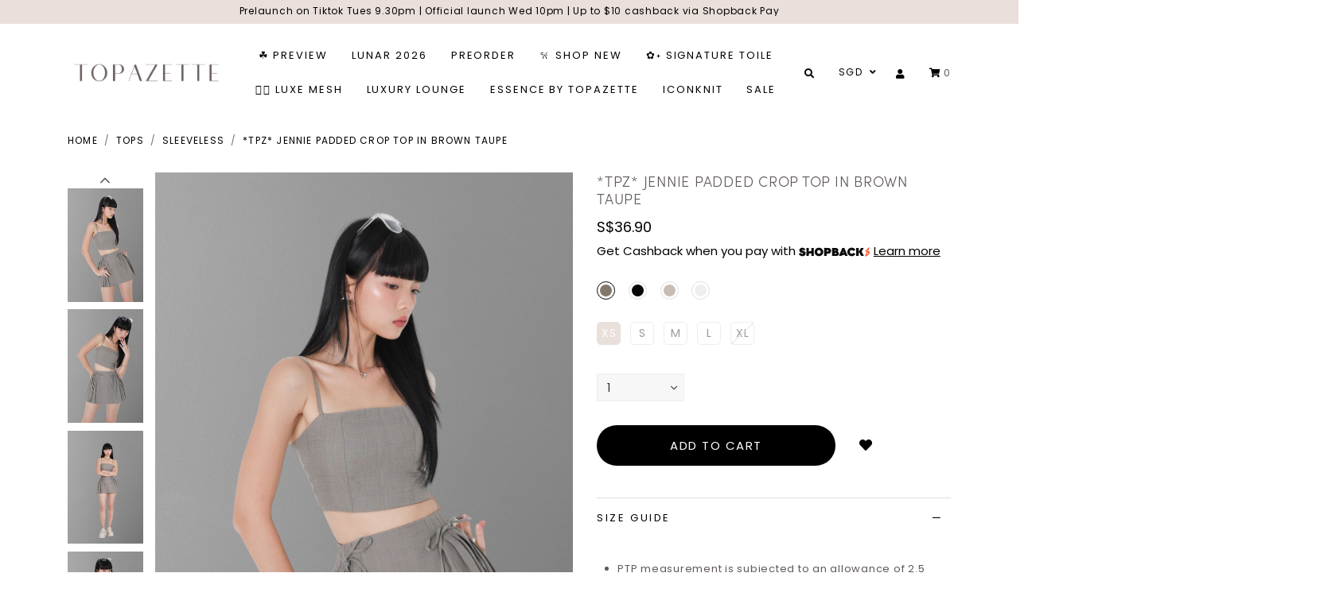

--- FILE ---
content_type: text/html; charset=utf-8
request_url: https://www.topazette.com/product/tpz-jennie-padded-crop-top-in-brown-taupe
body_size: 17919
content:
<!doctype html>
<!--[if IE 8]><html class="no-js lt-ie9" lang="en"> <![endif]-->
<!--[if IE 9 ]><html class="ie9 no-js"> <![endif]-->
<!--[if (gt IE 9)|!(IE)]><!-->
<html class="no-js">
<!--<![endif]-->

<head>
    
    <meta charset="utf-8">
    <meta http-equiv="X-UA-Compatible" content="IE=edge,chrome=1">

    
    <title>*TPZ* JENNIE PADDED CROP TOP IN BROWN TAUPE | TOPAZETTE</title>

    
    
    <meta name="viewport" content="width=device-width,initial-scale=1,shrink-to-fit=no,maximum-scale=1.0">
    <meta name="theme-color" content="#E9DFDB">

    
    <link rel="shortcut icon" href="https://d21nkjlvl6kufv.cloudfront.net/sites/files/topazette/logo/logo_4.png" type="image/x-icon">
<script>
    window.getDlCookie = function(name) {
        match = document.cookie.match(new RegExp(name + '=([^;]+)'));
        if (match) return decodeURIComponent(match[1].replace(/\+/g, ' ')) ;
    };

    window.dataLayer = window.dataLayer || [];

    var dl_objects = [{"page_name":"*TPZ* JENNIE PADDED CROP TOP IN BROWN TAUPE","page_type":"product","page_id":"page-10750"},{"event":"view_item","ecommerce":{"currency":"SGD","value":36.9,"items":[{"item_id":"10750","item_name":"*TPZ* JENNIE PADDED CROP TOP IN BROWN TAUPE","currency":"SGD","price":36.9,"item_category":"Tops","item_category2":"Sleeveless","brand":"Topazette"}]}},{"event":"view_item_list","ecommerce":{"item_list_id":"related-products","item_list_name":"Related Products","items":[{"item_id":"9877","item_name":"*TPZ* AUSPICIOUS PLEATED PADDED TOP IN IVORY TAUPE","currency":"SGD","price":38.9,"index":1,"item_category":"CNY Vol. 4 \/ 14 Jan 2024","brand":"Topazette"},{"item_id":"11190","item_name":"*TPZ* BON RIBBON 2 WAYS PADDED TOP IN DUSTY PINK","currency":"SGD","price":39.9,"index":2,"item_category":"Tops","item_category2":"Sleeveless","brand":"Topazette"},{"item_id":"12484","item_name":"*TPZ* BLAIR FLUTTER SLEEVES TOP IN TOILE DE FORTUNE BLACK","currency":"SGD","price":44.9,"index":3,"item_category":"5 July Superstar Live","brand":"Topazette"},{"item_id":"9832","item_name":"*TPZ* CRUSH PADDED TIER TOP 3.0 IN WHITE","currency":"SGD","price":37.9,"index":4,"item_category":"CNY Vol. 3 \/ 10 Jan 2024","brand":"Topazette"},{"item_id":"11102","item_name":"*TPZ* RIBBON NEW HEIGHTS RACER TOP IN GREY","currency":"SGD","price":36.9,"index":5,"item_category":"Tops","item_category2":"Sleeveless","brand":"Topazette"},{"item_id":"10980","item_name":"*TPZ* PERFECT OFF SHOULDER PADDED TOP (CROPPED) IN SOFT LILAC","currency":"SGD","price":37.9,"index":6,"item_category":"Tops","item_category2":"Short Sleeve","brand":"Topazette"},{"item_id":"11191","item_name":"*TPZ* BON RIBBON 2 WAYS PADDED TOP IN WHITE","currency":"SGD","price":39.9,"index":7,"item_category":"Tops","item_category2":"Sleeveless","brand":"Topazette"},{"item_id":"12100","item_name":"*TPZ* PERFECT RUCHED SWEETHEART BASIC TOP IN BLACK","currency":"SGD","price":39.9,"index":8,"item_category":"Tops","item_category2":"Short Sleeve","brand":"Topazette"}]}}];
    for (var i in dl_objects) {
        window.dataLayer.push(dl_objects[i]);
    }

    var cookie_context = ['dl_customer_id', 'dl_email', 'dl_phone', 'dl_membership'];
    cookie_context.map(function(cookie_name) {
        var cookie_value = window.getDlCookie(cookie_name);
        if (cookie_value) {
            var dl_object = {};
            dl_object[cookie_name.replace('dl_', '')] = cookie_value;
            window.dataLayer.push(dl_object);
        }
    });
</script><script async src="https://www.googletagmanager.com/gtag/js?id=G-ZXRCVY87HH"></script>
<script>
    window.dataLayer = window.dataLayer || [];
    function gtag(){dataLayer.push(arguments);}
    gtag('js', new Date());
    gtag('config', 'G-ZXRCVY87HH');
    gtag('event', 'view_item', {"currency":"SGD","value":36.9,"items":[{"item_id":"10750","item_name":"*TPZ* JENNIE PADDED CROP TOP IN BROWN TAUPE","currency":"SGD","price":36.9,"item_category":"Tops","item_category2":"Sleeveless","brand":"Topazette"}]});
    gtag('event', 'view_item_list', {"item_list_id":"related-products","item_list_name":"Related Products","items":[{"item_id":"9877","item_name":"*TPZ* AUSPICIOUS PLEATED PADDED TOP IN IVORY TAUPE","currency":"SGD","price":38.9,"index":1,"item_category":"CNY Vol. 4 \/ 14 Jan 2024","brand":"Topazette"},{"item_id":"11190","item_name":"*TPZ* BON RIBBON 2 WAYS PADDED TOP IN DUSTY PINK","currency":"SGD","price":39.9,"index":2,"item_category":"Tops","item_category2":"Sleeveless","brand":"Topazette"},{"item_id":"12484","item_name":"*TPZ* BLAIR FLUTTER SLEEVES TOP IN TOILE DE FORTUNE BLACK","currency":"SGD","price":44.9,"index":3,"item_category":"5 July Superstar Live","brand":"Topazette"},{"item_id":"9832","item_name":"*TPZ* CRUSH PADDED TIER TOP 3.0 IN WHITE","currency":"SGD","price":37.9,"index":4,"item_category":"CNY Vol. 3 \/ 10 Jan 2024","brand":"Topazette"},{"item_id":"11102","item_name":"*TPZ* RIBBON NEW HEIGHTS RACER TOP IN GREY","currency":"SGD","price":36.9,"index":5,"item_category":"Tops","item_category2":"Sleeveless","brand":"Topazette"},{"item_id":"10980","item_name":"*TPZ* PERFECT OFF SHOULDER PADDED TOP (CROPPED) IN SOFT LILAC","currency":"SGD","price":37.9,"index":6,"item_category":"Tops","item_category2":"Short Sleeve","brand":"Topazette"},{"item_id":"11191","item_name":"*TPZ* BON RIBBON 2 WAYS PADDED TOP IN WHITE","currency":"SGD","price":39.9,"index":7,"item_category":"Tops","item_category2":"Sleeveless","brand":"Topazette"},{"item_id":"12100","item_name":"*TPZ* PERFECT RUCHED SWEETHEART BASIC TOP IN BLACK","currency":"SGD","price":39.9,"index":8,"item_category":"Tops","item_category2":"Short Sleeve","brand":"Topazette"}]});
</script>

<meta http-equiv="x-dns-prefetch-control" content="on">
<link rel="dns-prefetch" href="//d21nkjlvl6kufv.cloudfront.net">
<link rel='apple-touch-icon' href='https://d21nkjlvl6kufv.cloudfront.net/sites/files/topazette/icons/logo_4.png'>
<link rel="canonical" href="https://www.topazette.com/product/tpz-jennie-padded-crop-top-in-brown-taupe">
<meta property="og:title" content="*TPZ* JENNIE PADDED CROP TOP IN BROWN TAUPE">
<meta property="og:site_name" content="TOPAZETTE">
<meta property="og:provider_name" content="TOPAZETTE">
<meta property="og:type" content="product">
<meta property="og:url" content="https://www.topazette.com/product/tpz-jennie-padded-crop-top-in-brown-taupe">
<meta property="og:description" content="
Made of smooth textured polyester blend&nbsp;&nbsp;
Fully lined&nbsp;
Concealed side zip&nbsp;
Adjustable straps
Padded - Single padding, removable
Non-sheer&nbsp;
">
<meta property="product:price:currency" content="SGD">
<meta property="product:price:amount" content="36.90">
<meta property="og:availability" content="in stock">
<meta property="product:product_id" content="10750">
<meta property="og:image" content="https://d21nkjlvl6kufv.cloudfront.net/sites/files/topazette/images/products/202407/3_1.jpg">
<meta property="og:image:secure_url" content="https://d21nkjlvl6kufv.cloudfront.net/sites/files/topazette/images/products/202407/3_1.jpg">
<meta property="relatedItem" content="https://www.topazette.com/product/tpz-jennie-padded-crop-top-in-black">
<meta property="relatedItem" content="https://www.topazette.com/product/tpz-jennie-padded-crop-top-in-woven-taupe">
<meta property="relatedItem" content="https://www.topazette.com/product/tpz-jennie-padded-crop-top-in-silver-grey">
<meta property="relatedItem" content="https://www.topazette.com/product/tpz-auspicious-pleated-padded-top-in-ivory-taupe">
<meta property="relatedItem" content="https://www.topazette.com/product/tpz-bon-ribbon-2-ways-padded-top-in-dusty-pink">
<meta property="relatedItem" content="https://www.topazette.com/product/page/12484">
<meta property="relatedItem" content="https://www.topazette.com/product/tpz-crush-padded-tier-top-30-in-white">
<meta property="relatedItem" content="https://www.topazette.com/product/tpz-ribbon-new-heights-racer-top-in-grey">
<meta property="relatedItem" content="https://www.topazette.com/product/tpz-perfect-off-shoulder-padded-top-cropped-in-soft-lilac">
<meta property="relatedItem" content="https://www.topazette.com/product/tpz-bon-ribbon-2-ways-padded-top-in-white">
<meta property="relatedItem" content="https://www.topazette.com/product/tpz-perfect-ruched-sweetheart-basic-top-in-black">
<meta name="facebook-domain-verification" content="n0vtq9cxmx0p3mvh1h3k8ugq4g8ixw" />
<meta name="google-site-verification" content="Ot_hNGeDXlp5ynMyR7kqipy2r5Vh_kil6qsqDnp7td8" />
<meta name="google-site-verification"
content="Ot_hNGeDXlp5ynMyR7kqipy2r5Vh_kil6qsqDnp7td8" />
<script type='application/ld+json'>
{
    "@context": "https://schema.org/",
    "@type": "Product",
    "name": "*TPZ* JENNIE PADDED CROP TOP IN BROWN TAUPE",
    "image": "https://d21nkjlvl6kufv.cloudfront.net/sites/files/topazette/images/products/202407/3_1.jpg",
    "description": "\r\nMade of smooth textured polyester blend&nbsp;&nbsp;\r\nFully lined&nbsp;\r\nConcealed side zip&nbsp;\r\nAdjustable straps\r\nPadded - Single padding, removable\r\nNon-sheer&nbsp;\r\n",
    "url": "https://www.topazette.com/product/tpz-jennie-padded-crop-top-in-brown-taupe",
    "brand": {
        "@type": "Brand",
        "name": "Topazette"
    },
    "color": "Brown Taupe ",
    "offers": {
        "@type": "offer",
        "priceCurrency": "SGD",
        "price": 36.9,
        "availability": "https://schema.org/InStock"
    }
}
</script>
<script type='application/ld+json'>
{
    "@context": "https://schema.org/",
    "@type": "BreadcrumbList",
    "itemListElement": [
        {
            "@type": "ListItem",
            "position": 1,
            "name": "Home",
            "item": "https://www.topazette.com/"
        },
        {
            "@type": "ListItem",
            "position": 2,
            "name": "Tops",
            "item": "https://www.topazette.com/category/tops"
        },
        {
            "@type": "ListItem",
            "position": 3,
            "name": "Sleeveless",
            "item": "https://www.topazette.com/category/tops/sleeveless"
        }
    ]
}
</script>
<link type="text/css" rel="stylesheet" media="all" href="https://d21nkjlvl6kufv.cloudfront.net/assets/75d2cfaed2b97481a6ca9dd1404fed7b.css?401" />
<link type="text/css" rel="stylesheet" media="all" href="https://d21nkjlvl6kufv.cloudfront.net/assets/635824be229c3267c3d4149dc887b4d6.css?401" />
<link type="text/css" rel="stylesheet" media="all" href="https://d21nkjlvl6kufv.cloudfront.net/assets/lib/animateit/animations.min.css?401" />
<link type="text/css" rel="stylesheet" media="all" href="https://d21nkjlvl6kufv.cloudfront.net/assets/css/shopcada-animations.min.css?401" />
<link type="text/css" rel="stylesheet" media="all" href="https://d21nkjlvl6kufv.cloudfront.net/assets/lib/bxslider/jquery.bxslider.min.css?401" />
<link type="text/css" rel="stylesheet" media="all" href="https://d21nkjlvl6kufv.cloudfront.net/assets/lib/fontawesome5/css/all.min.css?401" />
<link type="text/css" rel="stylesheet" media="all" href="https://d21nkjlvl6kufv.cloudfront.net/assets/lib/bootstrap/4.6.0/css/bootstrap.min.css?401" />
<link type="text/css" rel="stylesheet" media="all" href="https://d21nkjlvl6kufv.cloudfront.net/assets/lib/tempus-dominus/6.7.11/css/tempus-dominus.min.css?401" />
<link type="text/css" rel="stylesheet" media="all" href="https://d21nkjlvl6kufv.cloudfront.net/assets/lib/swiper/6.8.4/css/swiper-bundle.min.css?401" />
<link type="text/css" rel="stylesheet" media="all" href="https://d21nkjlvl6kufv.cloudfront.net/sites/files/topazette/css/sg01/css_d8a9b05773e510180f2b0ace32d0722b.css" />
<script src="https://d21nkjlvl6kufv.cloudfront.net/assets/d7716810d825f4b55d18727c3ccb24e6.js?401"></script>
<script src="https://js.stripe.com/v3/?401"></script>
<script src="https://d21nkjlvl6kufv.cloudfront.net/assets/lib/bxslider/jquery.bxslider.min.js?401"></script>
<script defer src="https://d21nkjlvl6kufv.cloudfront.net/assets/lib/popper/1.16.1/js/popper.min.js?401"></script>
<script defer src="https://d21nkjlvl6kufv.cloudfront.net/assets/lib/bootstrap/4.6.0/js/bootstrap.min.js?401"></script>
<script defer src="https://d21nkjlvl6kufv.cloudfront.net/assets/lib/popper/2.11.6/js/popper.min.js?401"></script>
<script defer src="https://d21nkjlvl6kufv.cloudfront.net/assets/lib/tempus-dominus/6.7.11/js/tempus-dominus.min.js?401"></script>
<script defer src="https://d21nkjlvl6kufv.cloudfront.net/assets/lib/swiper/6.8.4/js/swiper-bundle.min.js?401"></script>
<script src='https://d21nkjlvl6kufv.cloudfront.net/sites/files/topazette/js/sg01/js_eb058aa7c518ba89fd14397e6a177a0f.js'></script>
<script>jQuery.extend(Shopcada.settings, {"basePath":"/","ucURL":{"zoneSelect":"/uc_js_util/zone_select"},"currency":{"code":"SGD","title":"SGD","image_path":"","sign":"S$","sign_after":false,"precision":2,"decimal_indicator":".","thousand_separator":",","rate":"1.00000000"},"uc_ajax_cart":{"CALLBACK":"/uc_ajax_cart/add/item","SHOW_CALLBACK":"/uc_ajax_cart/show","BLOCK_UI":1,"TIMEOUT":3000,"UPDATE_CALLBACK":"/uc_ajax_cart/update","SHOW_VIEW_CALLBACK":"/uc_ajax_cart/show-cart-view","TRACK_CLOSED_STATE":0,"INITIAL_CLOSED_STATE":false,"CART_PANE_EFFECT":0,"CART_PANE_EFFECT_DURATION":200,"HIDE_CART_OPERATIONS":false,"COLLAPSIBLE_CART":0,"ADD_MESSAGES":["Adding product to cart..."],"ADD_TITLE":"","REMOVE_MESSAGES":["Removing product from cart..."],"REMOVE_TITLE":"","UPDATE_MESSAGES":["Updating cart..."],"UPDATE_TITLE":"","CART_OPERATION":""},"uc_currency_alt":{"SGD":{"code":"SGD","title":"SGD","image_path":"","sign":"S$","sign_after":false,"precision":2,"decimal_indicator":".","thousand_separator":",","rate":"1.00000000"},"MYR":{"code":"MYR","title":"MYR","image_path":"","sign":"RM","sign_after":false,"precision":2,"decimal_indicator":".","thousand_separator":",","rate":"0.31710300"},"HKD":{"code":"HKD","title":"HKD","image_path":"","sign":"HK$","sign_after":false,"precision":2,"decimal_indicator":".","thousand_separator":",","rate":"0.16490500"},"IDR":{"code":"IDR","title":"IDR","image_path":"","sign":"Rp","sign_after":false,"precision":0,"decimal_indicator":"","thousand_separator":"","rate":"0.00007600"},"GBP":{"code":"GBP","title":"GBP","image_path":"","sign":"£","sign_after":false,"precision":2,"decimal_indicator":".","thousand_separator":",","rate":"1.73294900"},"CAD":{"code":"CAD","title":"CAD","image_path":"","sign":"C$","sign_after":false,"precision":2,"decimal_indicator":".","thousand_separator":",","rate":"0.92745500"},"USD":{"code":"USD","title":"USD","image_path":"","sign":"US$","sign_after":false,"precision":2,"decimal_indicator":".","thousand_separator":",","rate":"1.28664500"},"AUD":{"code":"AUD","title":"AUD","image_path":"","sign":"A$","sign_after":false,"precision":2,"decimal_indicator":".","thousand_separator":",","rate":"0.86345300"},"EUR":{"code":"EUR","title":"EUR","image_path":"","sign":"€","sign_after":false,"precision":2,"decimal_indicator":".","thousand_separator":",","rate":"1.50117900"},"JPY":{"code":"JPY","title":"JPY","image_path":"","sign":"¥","sign_after":false,"precision":0,"decimal_indicator":"","thousand_separator":"","rate":"0.00810000"}},"currencies":{"SGD":{"code":"SGD","title":"SGD","image_path":"","sign":"S$","sign_after":false,"precision":2,"decimal_indicator":".","thousand_separator":",","rate":"1.00000000"},"MYR":{"code":"MYR","title":"MYR","image_path":"","sign":"RM","sign_after":false,"precision":2,"decimal_indicator":".","thousand_separator":",","rate":"0.31710300"},"HKD":{"code":"HKD","title":"HKD","image_path":"","sign":"HK$","sign_after":false,"precision":2,"decimal_indicator":".","thousand_separator":",","rate":"0.16490500"},"IDR":{"code":"IDR","title":"IDR","image_path":"","sign":"Rp","sign_after":false,"precision":0,"decimal_indicator":"","thousand_separator":"","rate":"0.00007600"},"GBP":{"code":"GBP","title":"GBP","image_path":"","sign":"£","sign_after":false,"precision":2,"decimal_indicator":".","thousand_separator":",","rate":"1.73294900"},"CAD":{"code":"CAD","title":"CAD","image_path":"","sign":"C$","sign_after":false,"precision":2,"decimal_indicator":".","thousand_separator":",","rate":"0.92745500"},"USD":{"code":"USD","title":"USD","image_path":"","sign":"US$","sign_after":false,"precision":2,"decimal_indicator":".","thousand_separator":",","rate":"1.28664500"},"AUD":{"code":"AUD","title":"AUD","image_path":"","sign":"A$","sign_after":false,"precision":2,"decimal_indicator":".","thousand_separator":",","rate":"0.86345300"},"EUR":{"code":"EUR","title":"EUR","image_path":"","sign":"€","sign_after":false,"precision":2,"decimal_indicator":".","thousand_separator":",","rate":"1.50117900"},"JPY":{"code":"JPY","title":"JPY","image_path":"","sign":"¥","sign_after":false,"precision":0,"decimal_indicator":"","thousand_separator":"","rate":"0.00810000"}},"MessageBar":{"Timeout":4000,"Speed":500},"CToolsModal":{"loadingText":"Loading...","closeText":"Close Window"},"wishlist_base_url":"/js/wishlist","wishlist_add_button_text":"Add To Wishlist","wishlist_remove_button_text":"Remove From Wishlist","wishlist_add_button_text_anon":"Login to add to wish list","wistlist_save_from_cart":0,"wishlist_add_from_cart_success_message":"Your item is added to your wish list successfully!","uc_aac_path":"/uc_aac","cart_slidein_auto":1,"FacebookProduct":{"content_ids":["10750"],"content_type":"product","content_name":"*TPZ* JENNIE PADDED CROP TOP IN BROWN TAUPE","content_category":"Apparel \u0026 Accessories \u003e Clothing","value":36.90,"currency":"SGD"},"TikTokProduct":{"content_id":"10750","content_type":"product","content_name":"*TPZ* JENNIE PADDED CROP TOP IN BROWN TAUPE","value":"36.90","currency":"SGD"},"TikTokEventOnLoad":{"event_name":"ViewContent","event_id":1768879198,"custom_data":{"content_id":"10750","content_type":"product","content_name":"*TPZ* JENNIE PADDED CROP TOP IN BROWN TAUPE","value":"36.90","currency":"SGD"}},"stockinfo":{"10750":{"SIZE:XS":1,"stockactive":"1","SIZE:S":1,"SIZE:M":1,"SIZE:L":1,"SIZE:XL":0}},"optionsCount":{"10750":1},"GreySoldOut":1});</script>
    <link rel='stylesheet' type='text/css' media='all' href='https://d21nkjlvl6kufv.cloudfront.net/assets/lib/select2/4.1.0/select2.min.css?401' />

    
        <link rel='stylesheet' href='https://use.typekit.net/sim1swz.css'><link href='https://fonts.googleapis.com/css2?family=Poppins&display=swap' rel='stylesheet'>
    

    <link rel='stylesheet' type='text/css' media='all' href='https://d21nkjlvl6kufv.cloudfront.net/sites/files/topazette/assets/d5750e3a68a4608bf503ab5fb9c3d566_styles.scss.css' />
    
    
</head>


<body id="tpz-jennie-padded-crop-top-in-brown-taupe-topazette" data-free-delivery="80.00" 
    class="
        not-front 
        not-logged-in 
        product-tpz-jennie-padded-crop-top-in-brown-taupe 
        template-product 
        navbar-topdown-overlap
        
         header-is-sticky
         ajax-cart-summary-sticky
         ajax-cart-pattern-slidein
        shopback-page-container
    "
     
    data-sticky-header-type="1"
>

    

    <div class="main-wrapper">
        
        <header class='header2 header-region'>

    
    
    <div class='header-top'>
        <div class='container-fluid container-md'>
            <div class='row align-items-center'>

                
                <div class='col-12'>
                    
                        <div 
                            id="messagebar" 
                            class='messagebar swiper-container' 
                            data-effect="carousel-fade" 
                            data-interval="4000" 
                            data-speed="500"
                            data-stop-playing-on-interaction=""
                        >
                            <div class="swiper-wrapper">
                                
                                    <div class='swiper-slide text-center'><p>Prelaunch on Tiktok Tues 9.30pm | Official launch Wed 10pm | Up to $10 cashback via Shopback Pay</p></div>
                                
                            </div>
                            
                            
                        </div>
                    
                </div>

            </div>
        </div>
    </div>
    

    <div class='header-wrapper'>    
        <div class='header'>
            <div class='container-fluid container-md'>
                <div class='row align-items-center'>

                         
                    <div class="col-auto d-block d-xl-none">
                        <a class="nav-slidein-expander transition" data-direction="">
                            <span class="icon-bar"></span>
                            <span class="icon-bar"></span>
                            <span class="icon-bar"></span>
                        </a>
                    </div>

                    
                    <div class="col col-xl-auto text-left">
                        <div class="header-logo">
                        
                            <a href="/" itemprop="url" class="site-header-logo-link">
                                <img class="logo-normal" src="https://d21nkjlvl6kufv.cloudfront.net/sites/files/topazette/logo/2024logo_0.png" alt="TOPAZETTE" itemprop="logo">
                                
                            </a>
                        
                        </div>
                    </div>

                    
                    <div class="col-xl position-static d-none d-xl-block">
                        
<nav class="navbar navbar-default position-static">
    <div class="main-navigation">
        <ul class="main-nav level-1">
            
                
                    <li class="main-nav-item">
                        <a href="/collection/preview" class="main-nav-link">☘︎ Preview</a>
                    </li>
                
            
                
                    <li class="main-nav-item dropdown  main-nav-has-mega" aria-haspopup="true">
                        <a href="/collection/lunar-2026" class="main-nav-link">LUNAR 2026</a>
                        
                            <div class="main-nav-mega level-2">
                                <style>@media screen and (min-width: 1200px) { .vc-row-695bb2b64b2a5 { margin-top: 30px; margin-bottom: 30px;  } }@media screen and (min-width: 992px) and (max-width: 1199px) { .vc-row-695bb2b64b2a5 { margin-top: 30px; margin-bottom: 30px;  } }@media screen and (min-width: 768px) and (max-width: 991px) { .vc-row-695bb2b64b2a5 { margin-top: 30px; margin-bottom: 30px;  } }@media screen and (max-width: 767px) { .vc-row-695bb2b64b2a5 { margin-top: 30px; margin-bottom: 30px; ; } }</style><div  class="shopcada-grid-container animateOnce"> <div  class="shopcada-grid-row vc-row-695bb2b64b2a5" style=""><div  class="vc-widget vc-column-695bb2b8a0e9f vc-widget-text shopcada-grid-col-xs-12 shopcada-grid-col-sm-12 shopcada-grid-col-md-12 shopcada-grid-col-lg-12"><div class='vc-widget-textbody vc-695bb2b8a0e9f'><div class='vc-body'><p><a href="/collection/lunar-2026/toile-de-prosperity-2026">TOILE DE PROSPERITY</a></p>
<p><a href="/collection/lunar-2026/flight-of-blessings">FLIGHT OF BLESSINGS</a></p>
<p></p></div></div></div></div></div>
                            </div>
                        
                    </li>
                
            
                
                    <li class="main-nav-item">
                        <a href="/collection/pre-order" class="main-nav-link">PREORDER</a>
                    </li>
                
            
                
                    <li class="main-nav-item dropdown  main-nav-has-mega" aria-haspopup="true">
                        <a href="/collection/new-arrivals" class="main-nav-link">𐙚 Shop New</a>
                        
                            <div class="main-nav-mega level-2">
                                <style>@media screen and (min-width: 992px) and (max-width: 1199px) { .vc-row-612494900da92 { margin-top: 30px; margin-bottom: 30px;  } }@media screen and (min-width: 768px) and (max-width: 991px) { .vc-row-612494900da92 { margin-top: 30px; margin-bottom: 30px;  } }@media screen and (max-width: 767px) { .vc-row-612494900da92 { margin-top: 30px; margin-bottom: 30px; ; } }@media screen and (min-width: 1200px) { .vc-row-6124ccd550c6a { margin-top: 30px; margin-bottom: 30px;  } }@media screen and (min-width: 1200px) { .vc-row-638dba27d4cb6 { margin-top: 30px; margin-bottom: 30px;  } }@media screen and (min-width: 992px) and (max-width: 1199px) { .vc-row-638dba27d4cb6 { margin-top: 30px; margin-bottom: 30px;  } }@media screen and (min-width: 768px) and (max-width: 991px) { .vc-row-638dba27d4cb6 { margin-top: 30px; margin-bottom: 30px;  } }@media screen and (max-width: 767px) { .vc-row-638dba27d4cb6 { margin-top: 30px; margin-bottom: 30px; ; } }@media screen and (min-width: 1200px) { .vc-row-63c2c0ede9cf9 { margin-top: 30px; margin-bottom: 30px;  } }@media screen and (min-width: 992px) and (max-width: 1199px) { .vc-row-63c2c0ede9cf9 { margin-top: 30px; margin-bottom: 30px;  } }@media screen and (min-width: 768px) and (max-width: 991px) { .vc-row-63c2c0ede9cf9 { margin-top: 30px; margin-bottom: 30px;  } }@media screen and (max-width: 767px) { .vc-row-63c2c0ede9cf9 { margin-top: 30px; margin-bottom: 30px; ; } }</style><div  class="shopcada-grid-container animateOnce"> <div  class="shopcada-grid-row vc-row-612494900da92" style=""><div  class="vc-widget vc-column-6124af5d1f57e vc-widget-text shopcada-grid-col-xs-12 shopcada-grid-col-sm-12 shopcada-grid-col-md-2 shopcada-grid-col-lg-2 shopcada-grid-hidden-lg"><div class='vc-widget-textbody vc-6124af5d1f57e'><div class='vc-body'><h3><a href="/collection/new-arrivals">Shop All</a></h3>
<h3><a href="/collection/backorder">Backorder</a></h3></div></div></div><div  class="vc-widget vc-column-612494a55fa12 vc-widget-text shopcada-grid-col-xs-12 shopcada-grid-col-sm-12 shopcada-grid-col-md-2 shopcada-grid-col-lg-2 shopcada-grid-hidden-lg"><div class='vc-widget-textbody vc-612494a55fa12'><div class='vc-body'><h3><a href="/category/tops">Tops</a></h3>
<ul>
<li><a href="/category/tops/solid">Solid</a></li>
<li><a href="/category/tops/printed">Printed</a></li>
<li><a href="/category/tops/sleeveless">Sleeveless</a></li>
<li><a href="/category/tops/short-sleeve">Short Sleeve</a></li>
<li><a href="/category/tops/long-sleeve">Long Sleeve</a></li>
<li><a href="/category/tops/cropped">Cropped</a></li>
<li><a href="/category/tops/full-length">Full Length</a></li>
</ul></div></div></div><div  class="vc-widget vc-column-6124abfc1adc8 vc-widget-text shopcada-grid-col-xs-12 shopcada-grid-col-sm-12 shopcada-grid-col-md-2 shopcada-grid-col-lg-2 shopcada-grid-hidden-lg"><div class='vc-widget-textbody vc-6124abfc1adc8'><div class='vc-body'><h3><a href="/category/bottoms">Bottoms</a></h3>
<ul>
<li><a href="/category/bottoms/shorts">Shorts</a></li>
<li><a href="/category/bottoms/culottes">Culottes</a></li>
<li><a href="/category/bottoms/pants">Pants</a></li>
<li><a href="/category/bottoms/skorts">Skorts</a></li>
<li><a href="/category/bottoms/skirts">Skirts</a></li>
<li><a href="/category/bottoms/denim">Denim</a></li>
<li><a href="/category/bottoms/jeans">Jeans</a></li>
</ul></div></div></div><div  class="vc-widget vc-column-6124abfda71b9 vc-widget-text shopcada-grid-col-xs-12 shopcada-grid-col-sm-12 shopcada-grid-col-md-2 shopcada-grid-col-lg-2 shopcada-grid-hidden-lg"><div class='vc-widget-textbody vc-6124abfda71b9'><div class='vc-body'><h3><a href="/category/dresses">Dresses</a></h3>
<ul>
<li><a href="/category/dresses/basic">Basic</a></li>
<li><a href="/category/dresses/printed">Printed</a></li>
<li><a href="/category/dresses/sleeveless">Sleeveless</a></li>
<li><a href="/category/dresses/short-sleeve">Short sleeve</a></li>
<li><a href="/category/dresses/long-sleeve">Long sleeve</a></li>
<li><a href="/category/dresses/mini">Mini</a></li>
<li><a href="/category/dresses/midi">Midi</a></li>
<li><a href="/category/dresses/maxi">Maxi</a></li>
<li><a href="/category/dresses/dress-rompers">Dress rompers</a></li>
</ul></div></div></div><div  class="vc-widget vc-column-6124afeece2bd vc-widget-text shopcada-grid-col-xs-12 shopcada-grid-col-sm-12 shopcada-grid-col-md-2 shopcada-grid-col-lg-2 shopcada-grid-hidden-lg"><div class='vc-widget-textbody vc-6124afeece2bd'><div class='vc-body'><h3><a href="/category/outerwear">Outerwear</a></h3>
<ul>
<li><a href="/category/outerwear/kimono">Kimono</a></li>
<li><a href="/category/outerwear/cardigan">Cardigan</a></li>
<li><a href="/category/outerwear/parka">Parka</a></li>
<li><a href="/category/outerwear/blazer">Blazer</a></li>
<li><a href="/category/outerwear/vest">Vest</a></li>
<li><a href="/category/outerwear/others">Others</a></li>
</ul></div></div></div><div  class="vc-widget vc-column-6124b0f6667d9 vc-widget-text shopcada-grid-col-xs-12 shopcada-grid-col-sm-12 shopcada-grid-col-md-2 shopcada-grid-col-lg-2 pull-right shopcada-grid-hidden-lg"><div class='vc-widget-textbody vc-6124b0f6667d9'><div class='vc-body'><h3><a href="/category/kids">KIDS - LITTLE TOPAZETTE</a></h3></div></div></div><div  class="vc-widget vc-column-6124aff08a40a vc-widget-text shopcada-grid-col-xs-12 shopcada-grid-col-sm-12 shopcada-grid-col-md-2 shopcada-grid-col-lg-2 shopcada-grid-hidden-lg"><div class='vc-widget-textbody vc-6124aff08a40a'><div class='vc-body'><h3><a href="/category/lounge">Lounge</a></h3>
<ul>
<li><a href="/category/lounge/top">Top</a></li>
<li><a href="/category/lounge/bottom">Bottom</a></li>
<li><a href="/category/lounge/set">Set</a></li>
</ul></div></div></div><div  class="vc-widget vc-column-6124aff059335 vc-widget-text shopcada-grid-col-xs-12 shopcada-grid-col-sm-12 shopcada-grid-col-md-2 shopcada-grid-col-lg-2 shopcada-grid-hidden-lg"><div class='vc-widget-textbody vc-6124aff059335'><div class='vc-body'><h3><a href="/category/one-piece">One piece</a></h3>
<ul>
<li><a href="/category/one-piece/rompers">Rompers</a></li>
<li><a href="/category/one-piece/jumpsuits">Jumpsuits</a></li>
<li><a href="/category/one-piece/dress-rompers">Dress rompers</a></li>
<li><a href="/category/one-piece/dungarees">Dungarees</a></li>
<li><a href="/category/one-piece/basic">Basic</a></li>
<li><a href="/category/one-piece/printed">Printed</a></li>
</ul></div></div></div><div  class="vc-widget vc-column-6124b0f689913 vc-widget-text shopcada-grid-col-xs-12 shopcada-grid-col-sm-12 shopcada-grid-col-md-2 shopcada-grid-col-lg-2 shopcada-grid-hidden-lg"><div class='vc-widget-textbody vc-6124b0f689913'><div class='vc-body'><h3><a href="/category/lingerie">Lingerie</a></h3>
<ul>
<li><a href="/category/lingerie/sleepwear">Sleepwear</a></li>
<li><a href="/category/lingerie/stick-on-bras">Stick on bras</a></li>
<li><a href="/category/lingerie/strapless-bras">Strapless bras</a></li>
<li><a href="/category/lingerie/tube-bras">Tube bras</a></li>
<li><a href="/category/lingerie/bralettes">Bralettes</a></li>
<li><a href="/category/lingerie/shape-wear">Shape Wear</a></li>
<li><a href="/category/lingerie/bra-and-panty-set">Bra and Panty Set</a></li>
</ul></div></div></div><div  class="vc-widget vc-column-6124b0f6b2b77 vc-widget-text shopcada-grid-col-xs-12 shopcada-grid-col-sm-12 shopcada-grid-col-md-2 shopcada-grid-col-lg-2 shopcada-grid-hidden-lg"><div class='vc-widget-textbody vc-6124b0f6b2b77'><div class='vc-body'><h3><a href="/category/swimwear">Swimwear</a></h3>
<ul>
<li><a href="/category/swimwear/bestsellers">Bestsellers</a></li>
<li><a href="/swimwear/kids-swimwear">Kids Swimwear</a></li>
<li><a href="/category/swimwear/beach-wear">Beach Wear&nbsp;</a></li>
<li><a href="/category/swimwear/monokini-one-piece">Monokini (One Piece)</a></li>
<li><a href="/category/swimwear/classic-cross-wrap-bikini">Classic Cross Wrap Bikini</a></li>
<li><a href="/category/swimwear/2-piece-bikini-set">2 Piece Bikini Set</a></li>
<li><a href="/category/swimwear/high-waisted-bikini">High Waisted Bikini&nbsp;</a></li>
<li><a href="/category/swimwear/sporty-bikini">Sporty Bikini</a></li>
<li><a href="/category/swimwear/flounce-bikini">Flounce Bikini</a></li>
<li><a href="/category/swimwear/bandeau-strapless-bikini">Bandeau / Strapless Bikini</a></li>
<li><a href="/category/swimwear/string-bikini">String Bikini</a></li>
<li><a href="/category/swimwear/strappy-bikini">Strappy Bikini</a></li>
</ul></div></div></div><div  class="vc-widget vc-column-6124b29b6e4a4 vc-widget-text shopcada-grid-col-xs-12 shopcada-grid-col-sm-12 shopcada-grid-col-md-2 shopcada-grid-col-lg-2 shopcada-grid-hidden-lg"><div class='vc-widget-textbody vc-6124b29b6e4a4'><div class='vc-body'><h3><a href="/category/accessories">Accessories</a></h3>
<ul>
<li><a href="/category/accessories/bags">Bags</a></li>
<li><a href="/category/accessories/earrings">Earrings</a></li>
<li><a href="/category/accessories/hand-accessories">Hand accessories</a></li>
<li><a href="/category/accessories/headbands">Headbands</a></li>
<li><a href="/category/accessories/eyewear">Eyewear</a></li>
<li><a href="/category/accessories/all-accessories">All accessories</a></li>
</ul></div></div></div><div  class="vc-widget vc-column-6124d3afa5c9f vc-widget-text shopcada-grid-col-xs-12 shopcada-grid-col-sm-12 shopcada-grid-col-md-2 shopcada-grid-col-lg-2 shopcada-grid-hidden-lg"><div class='vc-widget-textbody vc-6124d3afa5c9f'><div class='vc-body'><h3>Shop by Styles</h3>
<ul>
<li><a href="/made-by-topazette">Made by Topazette</a></li>
<li><a href="/topazette-collection/tpz-in-house-collectibles">TPZ In House Collectibles</a></li>
<li><a href="/topazette-collection/tpz-365">TPZ 365</a></li>
<li><a href="/topazette-collection/tpz-plus">TPZ Plus</a></li>
<li><a href="/topazette-collection/tpz-men">TPZ Men</a></li>
<li><a href="/topazette-collection/ombre-series">Ombre Series</a></li>
<li><a href="/topazette-collection/bridesmaid-series">Bridesmaid Series</a></li>
<li><a href="/topazette-collection/occasion-dresses">Occasion Dresses</a></li>
<li><a href="/topazette-collection/nursing-friendly">Nursing Friendly</a></li>
<li><a href="/topazette-collection/maternity-friendly">Maternity Friendly</a></li>
<li><a href="/topazette-collection/multi-functional-series">Multi-functional Series</a></li>
</ul></div></div></div><div  class="vc-widget vc-column-6124d3d49ad08 vc-widget-text shopcada-grid-col-xs-12 shopcada-grid-col-sm-12 shopcada-grid-col-md-2 shopcada-grid-col-lg-2 shopcada-grid-hidden-lg"><div class='vc-widget-textbody vc-6124d3d49ad08'><div class='vc-body'><h3><a href="/gift-card">Gift Card</a></h3></div></div></div></div></div><div  class="shopcada-grid-container animateOnce"> <div  class="shopcada-grid-row vc-row-6124ccd550c6a" style=""><div  class="vc-widget vc-column-6124cd430512e vc-widget-text shopcada-grid-col-xs-12 shopcada-grid-col-sm-12 shopcada-grid-col-md-2 shopcada-grid-col-lg-2 shopcada-grid-hidden-xs shopcada-grid-hidden-sm shopcada-grid-hidden-md"><div class='vc-widget-textbody vc-6124cd430512e'><div class='vc-body'><p><a href="/category/tops">Tops</a><br><a href="/category/bottoms">Bottoms<br></a><a href="/category/one-piece">One piece</a><br><a href="/category/dresses">Dresses<br></a><a href="/category/outerwear"></a><a href="/category/outerwear">Outerwear<br></a><a href="/category/swimwear">Swimwear<br></a><a href="/category/lingerie">Lingerie</a><br><a href="/category/accessories">Accessories<br></a><a href="/topazette-kids-collection/kids">Little Topazette<br></a><a href="/category/topazette-beauty">Topazette Beauty</a></p></div></div></div><div  class="vc-widget vc-column-6124cd4284576 vc-widget-text shopcada-grid-col-xs-12 shopcada-grid-col-sm-12 shopcada-grid-col-md-2 shopcada-grid-col-lg-2 shopcada-grid-hidden-xs shopcada-grid-hidden-sm shopcada-grid-hidden-md"><div class='vc-widget-textbody vc-6124cd4284576'><div class='vc-body'><div class="primary"><a href="/collection/backorder">Backorders</a><br><a href="/gift-card">Gift Card</a></div>
<div></div>
<div><a href="/category/topazette-beauty"></a></div></div></div></div><div  class="vc-widget vc-column-638dba2f53f46 vc-widget-text shopcada-grid-col-xs-12 shopcada-grid-col-sm-12 shopcada-grid-col-md-2 shopcada-grid-col-lg-2"><div class='vc-widget-textbody vc-638dba2f53f46'><div class='vc-body'><p><a href="/category/accessories"></a></p>
<div>Shop by Styles<br><br></div>
<ul>
<li>
<p><a href="/topazette-collection/bridesmaid-series">Bridesmaid Series</a></p>
</li>
<li>
<p><a href="/topazette-collection/occasion-dresses">Occasion Dresses</a></p>
</li>
<li>
<p><a href="/topazette-collection/tpz-men">TPZ Men</a></p>
</li>
<li><a href="/category/kids">TPZ Kids</a></li>
<li>
<p><a href="/topazette-collection/ombre-series">Ombre Series</a></p>
</li>
<li>
<p><a href="/category/lounge">Lounge</a></p>
</li>
<li>
<p><a href="/topazette-collection/nursing-friendly">Nursing Friendly</a></p>
</li>
<li>
<p><a href="/topazette-collection/maternity-friendly">Maternity Friendly</a></p>
</li>
<li>
<p><a href="/topazette-collection/multi-functional-series">Multi-functional Series</a></p>
</li>
</ul></div></div></div></div></div><div  class="shopcada-grid-container animateOnce"> <div  class="shopcada-grid-row vc-row-638dba27d4cb6" style=""></div></div><div  class="shopcada-grid-container animateOnce"> <div  class="shopcada-grid-row vc-row-63c2c0ede9cf9" style=""></div></div>
                            </div>
                        
                    </li>
                
            
                
                    <li class="main-nav-item dropdown  main-nav-has-mega" aria-haspopup="true">
                        <a href="/collection/tpz-toile-series" class="main-nav-link">✿˖ SIGNATURE TOILE</a>
                        
                            <div class="main-nav-mega level-2">
                                <style>@media screen and (min-width: 1200px) { .vc-row-677c797bb0fe6 { margin-top: 30px; margin-bottom: 30px;  } }@media screen and (min-width: 992px) and (max-width: 1199px) { .vc-row-677c797bb0fe6 { margin-top: 30px; margin-bottom: 30px;  } }@media screen and (min-width: 768px) and (max-width: 991px) { .vc-row-677c797bb0fe6 { margin-top: 30px; margin-bottom: 30px;  } }@media screen and (max-width: 767px) { .vc-row-677c797bb0fe6 { margin-top: 30px; margin-bottom: 30px; ; } }</style><div  class="shopcada-grid-container animateOnce"> <div  class="shopcada-grid-row vc-row-677c797bb0fe6" style=""><div  class="vc-widget vc-column-677c798499a68 vc-widget-text shopcada-grid-col-xs-12 shopcada-grid-col-sm-12 shopcada-grid-col-md-12 shopcada-grid-col-lg-12"><div class='vc-widget-textbody vc-677c798499a68'><div class='vc-body'><p><a href="/collection/tpz-toile-de-prosperity-2026">TOILE DE PROSPERITY 马上發财</a></p>
<p><a href="/collection/tpz-lunar-2025-toile-/toile-de-secret">TOILE DE SECRET 花不完</a></p>
<p><a href="/collection/tpz-lunar-2025-toile-/signature-toile">SIGNATURE TOILE</a><br><a href="/collection/tpz-lunar-2025-toile-/toile-de-ribbon">TOILE DE RIBBON<br></a><a href="/collection/tpz-lunar-2025-toile-/toile-de-romance">TOILE DE ROMANCE 浪漫花</a><br><a href="/collection/tpz-lunar-2025-toile-/toile-de-happiness">TOILE DE HAPPINESS 幸福花</a><br><a href="/collection/tpz-lunar-2025-toile-/toile-de-fortune">TOILE DE FORTUNE 发财花</a><br><a href="/collection/tpz-lunar-2025-toile-/toile-de-affinity">TOILE DE AFFINITY 有缘花</a><br><a href="/collection/tpz-lunar-2025-toile-/toile-de-destiny">TOILE DE DESTINY</a><br><a href="/collection/tpz-lunar-2025-toile-/toile-de-fate">TOILE DE FATE</a><br><a href="/collection/tpz-lunar-2025-toile-/toile-de-bliss">TOILE DE BLISS</a><br><a href="/collection/tpz-lunar-2025-toile-/toile-de-chance">TOILE DE CHANCE 有机会花</a><br><a href="/collection/tpz-lunar-2025-toile-/toile-de-luck">TOILE DE LUCK 幸运花</a><br><a href="/collection/tpz-lunar-2025-toile-/cheongsam">CHEONGSAM (恩，情）</a></p>
<p></p></div></div></div></div></div>
                            </div>
                        
                    </li>
                
            
                
                    <li class="main-nav-item">
                        <a href="/collection/luxe-mesh" class="main-nav-link">𓍯𓂃 LUXE MESH </a>
                    </li>
                
            
                
                    <li class="main-nav-item">
                        <a href="/category/tpz-luxury-lounge" class="main-nav-link">LUXURY LOUNGE </a>
                    </li>
                
            
                
                    <li class="main-nav-item">
                        <a href="/collection/essence-by-topazette" class="main-nav-link">ESSENCE BY TOPAZETTE</a>
                    </li>
                
            
                
                    <li class="main-nav-item">
                        <a href="/" class="main-nav-link">ICONKNIT</a>
                    </li>
                
            
                
                    <li class="main-nav-item">
                        <a href="/collection/sale-tab" class="main-nav-link">SALE</a>
                    </li>
                
            
        </ul>
    </div>
</nav>
                    </div>

                    
                    <div class='col-auto'>
                        <ul class="customer-links text-right">
                            <li class="search"><a class="search-link" href="javascript:void(0);"><i class="fas fa-search"></i></a></li>
                            
                            
                            <li class="currency">
                                <form action="/callback/form"  accept-charset="UTF-8" method="post" id="uc-currency-alt-picker" class="uc_currency_alt_picker"><div id="edit-currency-wrapper" class="form-item"><span class='select'><select id='edit-currency' name='currency'><option value='SGD' selected data-image=''>SGD</option><option value='MYR'  data-image=''>MYR</option><option value='HKD'  data-image=''>HKD</option><option value='IDR'  data-image=''>IDR</option><option value='GBP'  data-image=''>GBP</option><option value='CAD'  data-image=''>CAD</option><option value='USD'  data-image=''>USD</option><option value='AUD'  data-image=''>AUD</option><option value='EUR'  data-image=''>EUR</option><option value='JPY'  data-image=''>JPY</option></select></span></div><input type="hidden" name="form_build_id" id="form-c563bb30f8e98af386975da7c00aa662" value="form-c563bb30f8e98af386975da7c00aa662"  />
<input type="hidden" name="form_id" id="edit-uc-currency-alt-picker" value="uc_currency_alt_picker"  />
</form>
                            </li>
                            
                            
                                <li class="login"><a class="login-link" href="/account/login"><i class="fas fa-user"></i></a></li>
                            
                            <li class="cart"><a class="cart-link" href="/cart" class="cart"><i class="fas fa-shopping-cart"></i><span class="cartinfo d-none d-sm-inline-block"><span class="cartcount"></span></span></a></li>
                        </ul>
                    </div>

                </div>
            </div>

        </div><!-- //header -->

        
        <div class="search-popup">
            <div class="search-popup-content">
                <div class="container">
                    <div class="search-products-form">
                        <form action="/callback/form"  accept-charset="UTF-8" method="post" id="webcada-listing-search-products-form"><div class="form-item element-type-textfield" id="edit-keyword-wrapper">
 <input type="text" maxlength="128" name="keyword" id="edit-keyword" size="40" value="" placeholder="enter keyword" required="" class="form-text" />
</div>
<input type="submit" name="op" id="edit-submit-1" value="Search"  class="notranslate form-submit" />
<input type="hidden" name="form_build_id" id="form-55abb90cf56258b68b5b573d6e60f97f" value="form-55abb90cf56258b68b5b573d6e60f97f"  />
<input type="hidden" name="form_id" id="edit-webcada-listing-search-products-form" value="webcada_listing_search_products_form"  />
</form>
                        <i class="fal fa-times search-close"></i>
                    </div>
                </div>
            </div>
        </div>

        
        
        <nav class="navbar navbar-slidein d-none">
    <div class="nav-slidein-content">

        

        <div class="nav-slidein-content-section main-navigation">
            <ul class="main-nav level-1">
                
                    
                        <li class="main-nav-item">
                            <div class='container'>
                                <a href="/collection/preview" class="main-nav-link">☘︎ Preview</a>
                            </div>
                        </li>
                    
                
                    
                        <li class="main-nav-item dropdown main-nav-has-mega" aria-haspopup="true">
                            <div class='container'>
                                <a href="/collection/lunar-2026" class="main-nav-link">LUNAR 2026<span class="caret"></span></a>
                            
                                
                                    <div class="main-nav-mega level-2">
                                        <style>@media screen and (min-width: 1200px) { .vc-row-695bb2b64b2a5 { margin-top: 30px; margin-bottom: 30px;  } }@media screen and (min-width: 992px) and (max-width: 1199px) { .vc-row-695bb2b64b2a5 { margin-top: 30px; margin-bottom: 30px;  } }@media screen and (min-width: 768px) and (max-width: 991px) { .vc-row-695bb2b64b2a5 { margin-top: 30px; margin-bottom: 30px;  } }@media screen and (max-width: 767px) { .vc-row-695bb2b64b2a5 { margin-top: 30px; margin-bottom: 30px; ; } }</style><div  class="shopcada-grid-container animateOnce"> <div  class="shopcada-grid-row vc-row-695bb2b64b2a5" style=""><div  class="vc-widget vc-column-695bb2b8a0e9f vc-widget-text shopcada-grid-col-xs-12 shopcada-grid-col-sm-12 shopcada-grid-col-md-12 shopcada-grid-col-lg-12"><div class='vc-widget-textbody vc-695bb2b8a0e9f'><div class='vc-body'><p><a href="/collection/lunar-2026/toile-de-prosperity-2026">TOILE DE PROSPERITY</a></p>
<p><a href="/collection/lunar-2026/flight-of-blessings">FLIGHT OF BLESSINGS</a></p>
<p></p></div></div></div></div></div>
                                    </div>
                                
    
                            </div>
                        </li>
                    
                
                    
                        <li class="main-nav-item">
                            <div class='container'>
                                <a href="/collection/pre-order" class="main-nav-link">PREORDER</a>
                            </div>
                        </li>
                    
                
                    
                        <li class="main-nav-item dropdown main-nav-has-mega" aria-haspopup="true">
                            <div class='container'>
                                <a href="/collection/new-arrivals" class="main-nav-link">𐙚 Shop New<span class="caret"></span></a>
                            
                                
                                    <div class="main-nav-mega level-2">
                                        <style>@media screen and (min-width: 992px) and (max-width: 1199px) { .vc-row-612494900da92 { margin-top: 30px; margin-bottom: 30px;  } }@media screen and (min-width: 768px) and (max-width: 991px) { .vc-row-612494900da92 { margin-top: 30px; margin-bottom: 30px;  } }@media screen and (max-width: 767px) { .vc-row-612494900da92 { margin-top: 30px; margin-bottom: 30px; ; } }@media screen and (min-width: 1200px) { .vc-row-6124ccd550c6a { margin-top: 30px; margin-bottom: 30px;  } }@media screen and (min-width: 1200px) { .vc-row-638dba27d4cb6 { margin-top: 30px; margin-bottom: 30px;  } }@media screen and (min-width: 992px) and (max-width: 1199px) { .vc-row-638dba27d4cb6 { margin-top: 30px; margin-bottom: 30px;  } }@media screen and (min-width: 768px) and (max-width: 991px) { .vc-row-638dba27d4cb6 { margin-top: 30px; margin-bottom: 30px;  } }@media screen and (max-width: 767px) { .vc-row-638dba27d4cb6 { margin-top: 30px; margin-bottom: 30px; ; } }@media screen and (min-width: 1200px) { .vc-row-63c2c0ede9cf9 { margin-top: 30px; margin-bottom: 30px;  } }@media screen and (min-width: 992px) and (max-width: 1199px) { .vc-row-63c2c0ede9cf9 { margin-top: 30px; margin-bottom: 30px;  } }@media screen and (min-width: 768px) and (max-width: 991px) { .vc-row-63c2c0ede9cf9 { margin-top: 30px; margin-bottom: 30px;  } }@media screen and (max-width: 767px) { .vc-row-63c2c0ede9cf9 { margin-top: 30px; margin-bottom: 30px; ; } }</style><div  class="shopcada-grid-container animateOnce"> <div  class="shopcada-grid-row vc-row-612494900da92" style=""><div  class="vc-widget vc-column-6124af5d1f57e vc-widget-text shopcada-grid-col-xs-12 shopcada-grid-col-sm-12 shopcada-grid-col-md-2 shopcada-grid-col-lg-2 shopcada-grid-hidden-lg"><div class='vc-widget-textbody vc-6124af5d1f57e'><div class='vc-body'><h3><a href="/collection/new-arrivals">Shop All</a></h3>
<h3><a href="/collection/backorder">Backorder</a></h3></div></div></div><div  class="vc-widget vc-column-612494a55fa12 vc-widget-text shopcada-grid-col-xs-12 shopcada-grid-col-sm-12 shopcada-grid-col-md-2 shopcada-grid-col-lg-2 shopcada-grid-hidden-lg"><div class='vc-widget-textbody vc-612494a55fa12'><div class='vc-body'><h3><a href="/category/tops">Tops</a></h3>
<ul>
<li><a href="/category/tops/solid">Solid</a></li>
<li><a href="/category/tops/printed">Printed</a></li>
<li><a href="/category/tops/sleeveless">Sleeveless</a></li>
<li><a href="/category/tops/short-sleeve">Short Sleeve</a></li>
<li><a href="/category/tops/long-sleeve">Long Sleeve</a></li>
<li><a href="/category/tops/cropped">Cropped</a></li>
<li><a href="/category/tops/full-length">Full Length</a></li>
</ul></div></div></div><div  class="vc-widget vc-column-6124abfc1adc8 vc-widget-text shopcada-grid-col-xs-12 shopcada-grid-col-sm-12 shopcada-grid-col-md-2 shopcada-grid-col-lg-2 shopcada-grid-hidden-lg"><div class='vc-widget-textbody vc-6124abfc1adc8'><div class='vc-body'><h3><a href="/category/bottoms">Bottoms</a></h3>
<ul>
<li><a href="/category/bottoms/shorts">Shorts</a></li>
<li><a href="/category/bottoms/culottes">Culottes</a></li>
<li><a href="/category/bottoms/pants">Pants</a></li>
<li><a href="/category/bottoms/skorts">Skorts</a></li>
<li><a href="/category/bottoms/skirts">Skirts</a></li>
<li><a href="/category/bottoms/denim">Denim</a></li>
<li><a href="/category/bottoms/jeans">Jeans</a></li>
</ul></div></div></div><div  class="vc-widget vc-column-6124abfda71b9 vc-widget-text shopcada-grid-col-xs-12 shopcada-grid-col-sm-12 shopcada-grid-col-md-2 shopcada-grid-col-lg-2 shopcada-grid-hidden-lg"><div class='vc-widget-textbody vc-6124abfda71b9'><div class='vc-body'><h3><a href="/category/dresses">Dresses</a></h3>
<ul>
<li><a href="/category/dresses/basic">Basic</a></li>
<li><a href="/category/dresses/printed">Printed</a></li>
<li><a href="/category/dresses/sleeveless">Sleeveless</a></li>
<li><a href="/category/dresses/short-sleeve">Short sleeve</a></li>
<li><a href="/category/dresses/long-sleeve">Long sleeve</a></li>
<li><a href="/category/dresses/mini">Mini</a></li>
<li><a href="/category/dresses/midi">Midi</a></li>
<li><a href="/category/dresses/maxi">Maxi</a></li>
<li><a href="/category/dresses/dress-rompers">Dress rompers</a></li>
</ul></div></div></div><div  class="vc-widget vc-column-6124afeece2bd vc-widget-text shopcada-grid-col-xs-12 shopcada-grid-col-sm-12 shopcada-grid-col-md-2 shopcada-grid-col-lg-2 shopcada-grid-hidden-lg"><div class='vc-widget-textbody vc-6124afeece2bd'><div class='vc-body'><h3><a href="/category/outerwear">Outerwear</a></h3>
<ul>
<li><a href="/category/outerwear/kimono">Kimono</a></li>
<li><a href="/category/outerwear/cardigan">Cardigan</a></li>
<li><a href="/category/outerwear/parka">Parka</a></li>
<li><a href="/category/outerwear/blazer">Blazer</a></li>
<li><a href="/category/outerwear/vest">Vest</a></li>
<li><a href="/category/outerwear/others">Others</a></li>
</ul></div></div></div><div  class="vc-widget vc-column-6124b0f6667d9 vc-widget-text shopcada-grid-col-xs-12 shopcada-grid-col-sm-12 shopcada-grid-col-md-2 shopcada-grid-col-lg-2 pull-right shopcada-grid-hidden-lg"><div class='vc-widget-textbody vc-6124b0f6667d9'><div class='vc-body'><h3><a href="/category/kids">KIDS - LITTLE TOPAZETTE</a></h3></div></div></div><div  class="vc-widget vc-column-6124aff08a40a vc-widget-text shopcada-grid-col-xs-12 shopcada-grid-col-sm-12 shopcada-grid-col-md-2 shopcada-grid-col-lg-2 shopcada-grid-hidden-lg"><div class='vc-widget-textbody vc-6124aff08a40a'><div class='vc-body'><h3><a href="/category/lounge">Lounge</a></h3>
<ul>
<li><a href="/category/lounge/top">Top</a></li>
<li><a href="/category/lounge/bottom">Bottom</a></li>
<li><a href="/category/lounge/set">Set</a></li>
</ul></div></div></div><div  class="vc-widget vc-column-6124aff059335 vc-widget-text shopcada-grid-col-xs-12 shopcada-grid-col-sm-12 shopcada-grid-col-md-2 shopcada-grid-col-lg-2 shopcada-grid-hidden-lg"><div class='vc-widget-textbody vc-6124aff059335'><div class='vc-body'><h3><a href="/category/one-piece">One piece</a></h3>
<ul>
<li><a href="/category/one-piece/rompers">Rompers</a></li>
<li><a href="/category/one-piece/jumpsuits">Jumpsuits</a></li>
<li><a href="/category/one-piece/dress-rompers">Dress rompers</a></li>
<li><a href="/category/one-piece/dungarees">Dungarees</a></li>
<li><a href="/category/one-piece/basic">Basic</a></li>
<li><a href="/category/one-piece/printed">Printed</a></li>
</ul></div></div></div><div  class="vc-widget vc-column-6124b0f689913 vc-widget-text shopcada-grid-col-xs-12 shopcada-grid-col-sm-12 shopcada-grid-col-md-2 shopcada-grid-col-lg-2 shopcada-grid-hidden-lg"><div class='vc-widget-textbody vc-6124b0f689913'><div class='vc-body'><h3><a href="/category/lingerie">Lingerie</a></h3>
<ul>
<li><a href="/category/lingerie/sleepwear">Sleepwear</a></li>
<li><a href="/category/lingerie/stick-on-bras">Stick on bras</a></li>
<li><a href="/category/lingerie/strapless-bras">Strapless bras</a></li>
<li><a href="/category/lingerie/tube-bras">Tube bras</a></li>
<li><a href="/category/lingerie/bralettes">Bralettes</a></li>
<li><a href="/category/lingerie/shape-wear">Shape Wear</a></li>
<li><a href="/category/lingerie/bra-and-panty-set">Bra and Panty Set</a></li>
</ul></div></div></div><div  class="vc-widget vc-column-6124b0f6b2b77 vc-widget-text shopcada-grid-col-xs-12 shopcada-grid-col-sm-12 shopcada-grid-col-md-2 shopcada-grid-col-lg-2 shopcada-grid-hidden-lg"><div class='vc-widget-textbody vc-6124b0f6b2b77'><div class='vc-body'><h3><a href="/category/swimwear">Swimwear</a></h3>
<ul>
<li><a href="/category/swimwear/bestsellers">Bestsellers</a></li>
<li><a href="/swimwear/kids-swimwear">Kids Swimwear</a></li>
<li><a href="/category/swimwear/beach-wear">Beach Wear&nbsp;</a></li>
<li><a href="/category/swimwear/monokini-one-piece">Monokini (One Piece)</a></li>
<li><a href="/category/swimwear/classic-cross-wrap-bikini">Classic Cross Wrap Bikini</a></li>
<li><a href="/category/swimwear/2-piece-bikini-set">2 Piece Bikini Set</a></li>
<li><a href="/category/swimwear/high-waisted-bikini">High Waisted Bikini&nbsp;</a></li>
<li><a href="/category/swimwear/sporty-bikini">Sporty Bikini</a></li>
<li><a href="/category/swimwear/flounce-bikini">Flounce Bikini</a></li>
<li><a href="/category/swimwear/bandeau-strapless-bikini">Bandeau / Strapless Bikini</a></li>
<li><a href="/category/swimwear/string-bikini">String Bikini</a></li>
<li><a href="/category/swimwear/strappy-bikini">Strappy Bikini</a></li>
</ul></div></div></div><div  class="vc-widget vc-column-6124b29b6e4a4 vc-widget-text shopcada-grid-col-xs-12 shopcada-grid-col-sm-12 shopcada-grid-col-md-2 shopcada-grid-col-lg-2 shopcada-grid-hidden-lg"><div class='vc-widget-textbody vc-6124b29b6e4a4'><div class='vc-body'><h3><a href="/category/accessories">Accessories</a></h3>
<ul>
<li><a href="/category/accessories/bags">Bags</a></li>
<li><a href="/category/accessories/earrings">Earrings</a></li>
<li><a href="/category/accessories/hand-accessories">Hand accessories</a></li>
<li><a href="/category/accessories/headbands">Headbands</a></li>
<li><a href="/category/accessories/eyewear">Eyewear</a></li>
<li><a href="/category/accessories/all-accessories">All accessories</a></li>
</ul></div></div></div><div  class="vc-widget vc-column-6124d3afa5c9f vc-widget-text shopcada-grid-col-xs-12 shopcada-grid-col-sm-12 shopcada-grid-col-md-2 shopcada-grid-col-lg-2 shopcada-grid-hidden-lg"><div class='vc-widget-textbody vc-6124d3afa5c9f'><div class='vc-body'><h3>Shop by Styles</h3>
<ul>
<li><a href="/made-by-topazette">Made by Topazette</a></li>
<li><a href="/topazette-collection/tpz-in-house-collectibles">TPZ In House Collectibles</a></li>
<li><a href="/topazette-collection/tpz-365">TPZ 365</a></li>
<li><a href="/topazette-collection/tpz-plus">TPZ Plus</a></li>
<li><a href="/topazette-collection/tpz-men">TPZ Men</a></li>
<li><a href="/topazette-collection/ombre-series">Ombre Series</a></li>
<li><a href="/topazette-collection/bridesmaid-series">Bridesmaid Series</a></li>
<li><a href="/topazette-collection/occasion-dresses">Occasion Dresses</a></li>
<li><a href="/topazette-collection/nursing-friendly">Nursing Friendly</a></li>
<li><a href="/topazette-collection/maternity-friendly">Maternity Friendly</a></li>
<li><a href="/topazette-collection/multi-functional-series">Multi-functional Series</a></li>
</ul></div></div></div><div  class="vc-widget vc-column-6124d3d49ad08 vc-widget-text shopcada-grid-col-xs-12 shopcada-grid-col-sm-12 shopcada-grid-col-md-2 shopcada-grid-col-lg-2 shopcada-grid-hidden-lg"><div class='vc-widget-textbody vc-6124d3d49ad08'><div class='vc-body'><h3><a href="/gift-card">Gift Card</a></h3></div></div></div></div></div><div  class="shopcada-grid-container animateOnce"> <div  class="shopcada-grid-row vc-row-6124ccd550c6a" style=""><div  class="vc-widget vc-column-6124cd430512e vc-widget-text shopcada-grid-col-xs-12 shopcada-grid-col-sm-12 shopcada-grid-col-md-2 shopcada-grid-col-lg-2 shopcada-grid-hidden-xs shopcada-grid-hidden-sm shopcada-grid-hidden-md"><div class='vc-widget-textbody vc-6124cd430512e'><div class='vc-body'><p><a href="/category/tops">Tops</a><br><a href="/category/bottoms">Bottoms<br></a><a href="/category/one-piece">One piece</a><br><a href="/category/dresses">Dresses<br></a><a href="/category/outerwear"></a><a href="/category/outerwear">Outerwear<br></a><a href="/category/swimwear">Swimwear<br></a><a href="/category/lingerie">Lingerie</a><br><a href="/category/accessories">Accessories<br></a><a href="/topazette-kids-collection/kids">Little Topazette<br></a><a href="/category/topazette-beauty">Topazette Beauty</a></p></div></div></div><div  class="vc-widget vc-column-6124cd4284576 vc-widget-text shopcada-grid-col-xs-12 shopcada-grid-col-sm-12 shopcada-grid-col-md-2 shopcada-grid-col-lg-2 shopcada-grid-hidden-xs shopcada-grid-hidden-sm shopcada-grid-hidden-md"><div class='vc-widget-textbody vc-6124cd4284576'><div class='vc-body'><div class="primary"><a href="/collection/backorder">Backorders</a><br><a href="/gift-card">Gift Card</a></div>
<div></div>
<div><a href="/category/topazette-beauty"></a></div></div></div></div><div  class="vc-widget vc-column-638dba2f53f46 vc-widget-text shopcada-grid-col-xs-12 shopcada-grid-col-sm-12 shopcada-grid-col-md-2 shopcada-grid-col-lg-2"><div class='vc-widget-textbody vc-638dba2f53f46'><div class='vc-body'><p><a href="/category/accessories"></a></p>
<div>Shop by Styles<br><br></div>
<ul>
<li>
<p><a href="/topazette-collection/bridesmaid-series">Bridesmaid Series</a></p>
</li>
<li>
<p><a href="/topazette-collection/occasion-dresses">Occasion Dresses</a></p>
</li>
<li>
<p><a href="/topazette-collection/tpz-men">TPZ Men</a></p>
</li>
<li><a href="/category/kids">TPZ Kids</a></li>
<li>
<p><a href="/topazette-collection/ombre-series">Ombre Series</a></p>
</li>
<li>
<p><a href="/category/lounge">Lounge</a></p>
</li>
<li>
<p><a href="/topazette-collection/nursing-friendly">Nursing Friendly</a></p>
</li>
<li>
<p><a href="/topazette-collection/maternity-friendly">Maternity Friendly</a></p>
</li>
<li>
<p><a href="/topazette-collection/multi-functional-series">Multi-functional Series</a></p>
</li>
</ul></div></div></div></div></div><div  class="shopcada-grid-container animateOnce"> <div  class="shopcada-grid-row vc-row-638dba27d4cb6" style=""></div></div><div  class="shopcada-grid-container animateOnce"> <div  class="shopcada-grid-row vc-row-63c2c0ede9cf9" style=""></div></div>
                                    </div>
                                
    
                            </div>
                        </li>
                    
                
                    
                        <li class="main-nav-item dropdown main-nav-has-mega" aria-haspopup="true">
                            <div class='container'>
                                <a href="/collection/tpz-toile-series" class="main-nav-link">✿˖ SIGNATURE TOILE<span class="caret"></span></a>
                            
                                
                                    <div class="main-nav-mega level-2">
                                        <style>@media screen and (min-width: 1200px) { .vc-row-677c797bb0fe6 { margin-top: 30px; margin-bottom: 30px;  } }@media screen and (min-width: 992px) and (max-width: 1199px) { .vc-row-677c797bb0fe6 { margin-top: 30px; margin-bottom: 30px;  } }@media screen and (min-width: 768px) and (max-width: 991px) { .vc-row-677c797bb0fe6 { margin-top: 30px; margin-bottom: 30px;  } }@media screen and (max-width: 767px) { .vc-row-677c797bb0fe6 { margin-top: 30px; margin-bottom: 30px; ; } }</style><div  class="shopcada-grid-container animateOnce"> <div  class="shopcada-grid-row vc-row-677c797bb0fe6" style=""><div  class="vc-widget vc-column-677c798499a68 vc-widget-text shopcada-grid-col-xs-12 shopcada-grid-col-sm-12 shopcada-grid-col-md-12 shopcada-grid-col-lg-12"><div class='vc-widget-textbody vc-677c798499a68'><div class='vc-body'><p><a href="/collection/tpz-toile-de-prosperity-2026">TOILE DE PROSPERITY 马上發财</a></p>
<p><a href="/collection/tpz-lunar-2025-toile-/toile-de-secret">TOILE DE SECRET 花不完</a></p>
<p><a href="/collection/tpz-lunar-2025-toile-/signature-toile">SIGNATURE TOILE</a><br><a href="/collection/tpz-lunar-2025-toile-/toile-de-ribbon">TOILE DE RIBBON<br></a><a href="/collection/tpz-lunar-2025-toile-/toile-de-romance">TOILE DE ROMANCE 浪漫花</a><br><a href="/collection/tpz-lunar-2025-toile-/toile-de-happiness">TOILE DE HAPPINESS 幸福花</a><br><a href="/collection/tpz-lunar-2025-toile-/toile-de-fortune">TOILE DE FORTUNE 发财花</a><br><a href="/collection/tpz-lunar-2025-toile-/toile-de-affinity">TOILE DE AFFINITY 有缘花</a><br><a href="/collection/tpz-lunar-2025-toile-/toile-de-destiny">TOILE DE DESTINY</a><br><a href="/collection/tpz-lunar-2025-toile-/toile-de-fate">TOILE DE FATE</a><br><a href="/collection/tpz-lunar-2025-toile-/toile-de-bliss">TOILE DE BLISS</a><br><a href="/collection/tpz-lunar-2025-toile-/toile-de-chance">TOILE DE CHANCE 有机会花</a><br><a href="/collection/tpz-lunar-2025-toile-/toile-de-luck">TOILE DE LUCK 幸运花</a><br><a href="/collection/tpz-lunar-2025-toile-/cheongsam">CHEONGSAM (恩，情）</a></p>
<p></p></div></div></div></div></div>
                                    </div>
                                
    
                            </div>
                        </li>
                    
                
                    
                        <li class="main-nav-item">
                            <div class='container'>
                                <a href="/collection/luxe-mesh" class="main-nav-link">𓍯𓂃 LUXE MESH </a>
                            </div>
                        </li>
                    
                
                    
                        <li class="main-nav-item">
                            <div class='container'>
                                <a href="/category/tpz-luxury-lounge" class="main-nav-link">LUXURY LOUNGE </a>
                            </div>
                        </li>
                    
                
                    
                        <li class="main-nav-item">
                            <div class='container'>
                                <a href="/collection/essence-by-topazette" class="main-nav-link">ESSENCE BY TOPAZETTE</a>
                            </div>
                        </li>
                    
                
                    
                        <li class="main-nav-item">
                            <div class='container'>
                                <a href="/" class="main-nav-link">ICONKNIT</a>
                            </div>
                        </li>
                    
                
                    
                        <li class="main-nav-item">
                            <div class='container'>
                                <a href="/collection/sale-tab" class="main-nav-link">SALE</a>
                            </div>
                        </li>
                    
                

            </ul>
        </div>
    </div>
</nav>

        
    </div>


</header>

        

        <main role="main">
            

            
            
                <div class="breadcrumb-wrapper">
                    <div class='container-fluid container-md'>
                        <div class="breadcrumb">
                            
                                <span class='breadcrumb-item'><a href="/">Home</a></span>
                            
                                <span class='breadcrumb-item'><a href="/category/tops">Tops</a></span>
                            
                                <span class='breadcrumb-item'><a href="/category/tops/sleeveless">Sleeveless</a></span>
                            
                            
                                <span class='breadcrumb-item'>*TPZ* JENNIE PADDED CROP TOP IN BROWN TAUPE</span>
                            
                        </div>    
                    </div>
                </div>
            
            
                <article class='content'>
    <div class='container-fluid container-md'>

        <div id="product-10750" class='row' >
            <div id="product-images" class='col-12 col-md-6 col-lg-7'>
                
                        <div class="row images-wrapper type-1 zoomoff">

    <!-- Main Image -->
    <div class='col-12 col-lg order-0 order-lg-1 '>
        
<div id="main-image">
    <div class="image-desktop d-none d-md-block">
        

        
            <img class="img-fluid" id="zoom1" src="https://d21nkjlvl6kufv.cloudfront.net/sites/files/topazette/images/products/202407/1200x1800/3_1.jpg">
        
    </div>
    
    <div class="image-mobile d-block d-md-none">
        
        <div class="image-swiper swiper-container swiper-container-initialized swiper-container-horizontal">
            <div class="swiper-wrapper">
                
                    <div class="swiper-slide" data-type="photo">
                        <img width="1200" height="1800" 
                            class="img-fluid mobile-zoom-feature" 
                            src="https://d21nkjlvl6kufv.cloudfront.net/sites/files/topazette/images/products/202407/1200x1800/3_1.jpg">
                    </div>
                
                    <div class="swiper-slide" data-type="photo">
                        <img width="1200" height="1800" 
                            class="img-fluid mobile-zoom-feature" 
                            src="https://d21nkjlvl6kufv.cloudfront.net/sites/files/topazette/images/products/202407/1200x1800/2_1.jpg">
                    </div>
                
                    <div class="swiper-slide" data-type="photo">
                        <img width="1200" height="1800" 
                            class="img-fluid mobile-zoom-feature" 
                            src="https://d21nkjlvl6kufv.cloudfront.net/sites/files/topazette/images/products/202407/1200x1800/5_3.jpg">
                    </div>
                
                    <div class="swiper-slide" data-type="photo">
                        <img width="1200" height="1800" 
                            class="img-fluid mobile-zoom-feature" 
                            src="https://d21nkjlvl6kufv.cloudfront.net/sites/files/topazette/images/products/202407/1200x1800/1_1.jpg">
                    </div>
                
                    <div class="swiper-slide" data-type="photo">
                        <img width="1200" height="1800" 
                            class="img-fluid mobile-zoom-feature" 
                            src="https://d21nkjlvl6kufv.cloudfront.net/sites/files/topazette/images/products/202407/1200x1800/6_2.jpg">
                    </div>
                
            </div>
        </div>
    </div>
    
</div>
    </div>

    <!-- Thumbnail -->
    <div class='col-12 col-lg-auto pr-lg-0 pr-xl-0'>
        <div id ='thumbnail-images' class='vertical swiper-container thumbnail-swiper bullet-thumbnail-enable'>
            <div class='bullet-wrapper d-flex d-md-none'>
    
        
        <a href="https://d21nkjlvl6kufv.cloudfront.net/sites/files/topazette/images/products/202407/1200x1800/3_1.jpg"
            class="swiper-slide thumb-link cloudzoom-gallery cloudzoom-gallery-active"
            data-width="1992"
            data-height="2988"
            data-href="https://d21nkjlvl6kufv.cloudfront.net/sites/files/topazette/images/products/202407/3_1.jpg"
            data-cloudzoom='zoomImage:"https://d21nkjlvl6kufv.cloudfront.net/sites/files/topazette/images/products/202407/1200x1800/3_1.jpg",image:"https://d21nkjlvl6kufv.cloudfront.net/sites/files/topazette/images/products/202407/1200x1800/3_1.jpg", useZoom:"#zoom1"'>
            <img class='img-fluid' alt='' title='' src='https://d21nkjlvl6kufv.cloudfront.net/sites/files/topazette/images/products/202407/180xAUTO/3_1.jpg' >    
        </a>
    
        
        <a href="https://d21nkjlvl6kufv.cloudfront.net/sites/files/topazette/images/products/202407/1200x1800/2_1.jpg"
            class="swiper-slide thumb-link cloudzoom-gallery"
            data-width="1992"
            data-height="2988"
            data-href="https://d21nkjlvl6kufv.cloudfront.net/sites/files/topazette/images/products/202407/2_1.jpg"
            data-cloudzoom='zoomImage:"https://d21nkjlvl6kufv.cloudfront.net/sites/files/topazette/images/products/202407/1200x1800/2_1.jpg",image:"https://d21nkjlvl6kufv.cloudfront.net/sites/files/topazette/images/products/202407/1200x1800/2_1.jpg", useZoom:"#zoom1"'>
            <img class='img-fluid' alt='' title='' src='https://d21nkjlvl6kufv.cloudfront.net/sites/files/topazette/images/products/202407/180xAUTO/2_1.jpg' >    
        </a>
    
        
        <a href="https://d21nkjlvl6kufv.cloudfront.net/sites/files/topazette/images/products/202407/1200x1800/5_3.jpg"
            class="swiper-slide thumb-link cloudzoom-gallery"
            data-width="1992"
            data-height="2988"
            data-href="https://d21nkjlvl6kufv.cloudfront.net/sites/files/topazette/images/products/202407/5_3.jpg"
            data-cloudzoom='zoomImage:"https://d21nkjlvl6kufv.cloudfront.net/sites/files/topazette/images/products/202407/1200x1800/5_3.jpg",image:"https://d21nkjlvl6kufv.cloudfront.net/sites/files/topazette/images/products/202407/1200x1800/5_3.jpg", useZoom:"#zoom1"'>
            <img class='img-fluid' alt='' title='' src='https://d21nkjlvl6kufv.cloudfront.net/sites/files/topazette/images/products/202407/180xAUTO/5_3.jpg' >    
        </a>
    
        
        <a href="https://d21nkjlvl6kufv.cloudfront.net/sites/files/topazette/images/products/202407/1200x1800/1_1.jpg"
            class="swiper-slide thumb-link cloudzoom-gallery"
            data-width="1992"
            data-height="2988"
            data-href="https://d21nkjlvl6kufv.cloudfront.net/sites/files/topazette/images/products/202407/1_1.jpg"
            data-cloudzoom='zoomImage:"https://d21nkjlvl6kufv.cloudfront.net/sites/files/topazette/images/products/202407/1200x1800/1_1.jpg",image:"https://d21nkjlvl6kufv.cloudfront.net/sites/files/topazette/images/products/202407/1200x1800/1_1.jpg", useZoom:"#zoom1"'>
            <img class='img-fluid' alt='' title='' src='https://d21nkjlvl6kufv.cloudfront.net/sites/files/topazette/images/products/202407/180xAUTO/1_1.jpg' >    
        </a>
    
        
        <a href="https://d21nkjlvl6kufv.cloudfront.net/sites/files/topazette/images/products/202407/1200x1800/6_2.jpg"
            class="swiper-slide thumb-link cloudzoom-gallery"
            data-width="1992"
            data-height="2988"
            data-href="https://d21nkjlvl6kufv.cloudfront.net/sites/files/topazette/images/products/202407/6_2.jpg"
            data-cloudzoom='zoomImage:"https://d21nkjlvl6kufv.cloudfront.net/sites/files/topazette/images/products/202407/1200x1800/6_2.jpg",image:"https://d21nkjlvl6kufv.cloudfront.net/sites/files/topazette/images/products/202407/1200x1800/6_2.jpg", useZoom:"#zoom1"'>
            <img class='img-fluid' alt='' title='' src='https://d21nkjlvl6kufv.cloudfront.net/sites/files/topazette/images/products/202407/180xAUTO/6_2.jpg' >    
        </a>
    
</div>
<div class='swiper-prev d-none d-md-block'></div>
<div class='swiper-wrapper d-none d-md-flex'>
    
        
        <a href="https://d21nkjlvl6kufv.cloudfront.net/sites/files/topazette/images/products/202407/1200x1800/3_1.jpg"
            class="swiper-slide thumb-link cloudzoom-gallery cloudzoom-gallery-active"
            data-width="1992"
            data-height="2988"
            data-href="https://d21nkjlvl6kufv.cloudfront.net/sites/files/topazette/images/products/202407/3_1.jpg"
            data-cloudzoom='zoomImage:"https://d21nkjlvl6kufv.cloudfront.net/sites/files/topazette/images/products/202407/1200x1800/3_1.jpg",image:"https://d21nkjlvl6kufv.cloudfront.net/sites/files/topazette/images/products/202407/1200x1800/3_1.jpg", useZoom:"#zoom1"'>
            <img class='img-fluid' alt='' title='' src='https://d21nkjlvl6kufv.cloudfront.net/sites/files/topazette/images/products/202407/180xAUTO/3_1.jpg' >    
        </a>
    
        
        <a href="https://d21nkjlvl6kufv.cloudfront.net/sites/files/topazette/images/products/202407/1200x1800/2_1.jpg"
            class="swiper-slide thumb-link cloudzoom-gallery"
            data-width="1992"
            data-height="2988"
            data-href="https://d21nkjlvl6kufv.cloudfront.net/sites/files/topazette/images/products/202407/2_1.jpg"
            data-cloudzoom='zoomImage:"https://d21nkjlvl6kufv.cloudfront.net/sites/files/topazette/images/products/202407/1200x1800/2_1.jpg",image:"https://d21nkjlvl6kufv.cloudfront.net/sites/files/topazette/images/products/202407/1200x1800/2_1.jpg", useZoom:"#zoom1"'>
            <img class='img-fluid' alt='' title='' src='https://d21nkjlvl6kufv.cloudfront.net/sites/files/topazette/images/products/202407/180xAUTO/2_1.jpg' >    
        </a>
    
        
        <a href="https://d21nkjlvl6kufv.cloudfront.net/sites/files/topazette/images/products/202407/1200x1800/5_3.jpg"
            class="swiper-slide thumb-link cloudzoom-gallery"
            data-width="1992"
            data-height="2988"
            data-href="https://d21nkjlvl6kufv.cloudfront.net/sites/files/topazette/images/products/202407/5_3.jpg"
            data-cloudzoom='zoomImage:"https://d21nkjlvl6kufv.cloudfront.net/sites/files/topazette/images/products/202407/1200x1800/5_3.jpg",image:"https://d21nkjlvl6kufv.cloudfront.net/sites/files/topazette/images/products/202407/1200x1800/5_3.jpg", useZoom:"#zoom1"'>
            <img class='img-fluid' alt='' title='' src='https://d21nkjlvl6kufv.cloudfront.net/sites/files/topazette/images/products/202407/180xAUTO/5_3.jpg' >    
        </a>
    
        
        <a href="https://d21nkjlvl6kufv.cloudfront.net/sites/files/topazette/images/products/202407/1200x1800/1_1.jpg"
            class="swiper-slide thumb-link cloudzoom-gallery"
            data-width="1992"
            data-height="2988"
            data-href="https://d21nkjlvl6kufv.cloudfront.net/sites/files/topazette/images/products/202407/1_1.jpg"
            data-cloudzoom='zoomImage:"https://d21nkjlvl6kufv.cloudfront.net/sites/files/topazette/images/products/202407/1200x1800/1_1.jpg",image:"https://d21nkjlvl6kufv.cloudfront.net/sites/files/topazette/images/products/202407/1200x1800/1_1.jpg", useZoom:"#zoom1"'>
            <img class='img-fluid' alt='' title='' src='https://d21nkjlvl6kufv.cloudfront.net/sites/files/topazette/images/products/202407/180xAUTO/1_1.jpg' >    
        </a>
    
        
        <a href="https://d21nkjlvl6kufv.cloudfront.net/sites/files/topazette/images/products/202407/1200x1800/6_2.jpg"
            class="swiper-slide thumb-link cloudzoom-gallery"
            data-width="1992"
            data-height="2988"
            data-href="https://d21nkjlvl6kufv.cloudfront.net/sites/files/topazette/images/products/202407/6_2.jpg"
            data-cloudzoom='zoomImage:"https://d21nkjlvl6kufv.cloudfront.net/sites/files/topazette/images/products/202407/1200x1800/6_2.jpg",image:"https://d21nkjlvl6kufv.cloudfront.net/sites/files/topazette/images/products/202407/1200x1800/6_2.jpg", useZoom:"#zoom1"'>
            <img class='img-fluid' alt='' title='' src='https://d21nkjlvl6kufv.cloudfront.net/sites/files/topazette/images/products/202407/180xAUTO/6_2.jpg' >    
        </a>
    
</div>
<div class='swiper-next d-none d-md-block'></div>

        </div>
    </div>

</div>

<div class="pswp" tabindex="-1" role="dialog" aria-hidden="true">
    <div class="pswp__bg"></div>

    <div class="pswp__scroll-wrap">
        <!-- Container that holds slides. 
            PhotoSwipe keeps only 3 of them in the DOM to save memory.
            Don't modify these 3 pswp__item elements, data is added later on. -->
        
        <div class="pswp__container">
            <div class="pswp__item"></div>
            <div class="pswp__item"></div>
            <div class="pswp__item"></div>
        </div>

        
        <div class="pswp__ui pswp__ui--hidden">

            <div class="pswp__top-bar">
                
                <div class="pswp__counter"></div>
                <button class="pswp__button pswp__button--close" title="Close (Esc)"></button>
                <button class="pswp__button pswp__button--fs" title="Toggle fullscreen"></button>
                <button class="pswp__button pswp__button--zoom" title="Zoom in/out"></button>
                <div class="pswp__preloader">
                    <div class="pswp__preloader__icn">
                    <div class="pswp__preloader__cut">
                        <div class="pswp__preloader__donut"></div>
                    </div>
                    </div>
                </div>
            </div>

            <button class="pswp__button pswp__button--arrow--left" title="Previous (arrow left)">
            </button>

            <button class="pswp__button pswp__button--arrow--right" title="Next (arrow right)">
            </button>

            <div class="pswp__caption">
                <div class="pswp__caption__center"></div>
            </div>
        </div>
    </div>
</div>
                    
            </div>
            <div id="product-information" class='col-12 col-md-6 col-lg-5'>
                <div class="product-info-wrapper" >
                    <h1 class='product-title h2'>*TPZ* JENNIE PADDED CROP TOP IN BROWN TAUPE</h1>
                    <div class='product-price'>
                        <div class="product-info sellprice">
    
        <span class='uc-price' data-value='36.90'>S$36.90<span class='alternate-currency'></span></span>
    
</div>
                        
                            <div class="shopback-product-item-price"></div>
                        
                                 
                                 
                        
                    </div>
       
                    <div class='add-to-cart'>

                        
                            <div class="related-color image">
                                <span class='color'>
                                    <a class='current' href='https://www.topazette.com/product/tpz-jennie-padded-crop-top-in-brown-taupe'>
                                        <img class='img-responsive' alt='' title='' src='https://d21nkjlvl6kufv.cloudfront.net/sites/files/topazette/colourimage/60x60/12_63.png' >
                                    </a>
                                </span>

                                
                                    
                                        <span class='color'>
                                            <a href='/product/tpz-jennie-padded-crop-top-in-black'>
                                                <img class='img-responsive' alt='' title='' src='https://d21nkjlvl6kufv.cloudfront.net/sites/files/topazette/colourimage/60x60/3_303.png' >
                                            </a>
                                        </span>    
                                    
                                        <span class='color'>
                                            <a href='/product/tpz-jennie-padded-crop-top-in-woven-taupe'>
                                                <img class='img-responsive' alt='' title='' src='https://d21nkjlvl6kufv.cloudfront.net/sites/files/topazette/colourimage/60x60/14_110.png' >
                                            </a>
                                        </span>    
                                    
                                        <span class='color'>
                                            <a href='/product/tpz-jennie-padded-crop-top-in-silver-grey'>
                                                <img class='img-responsive' alt='' title='' src='https://d21nkjlvl6kufv.cloudfront.net/sites/files/topazette/colourimage/60x60/7_116.png' >
                                            </a>
                                        </span>    
                                    
                                

                            </div>

                        

                        <form action="/callback/form"  accept-charset="UTF-8" method="post" id="uc-product-add-to-cart-form-10750" class="ajax-cart-submit-form uc-aac-cart"><div class='attributes'><div class="form-item element-type-select no-select" id="edit-attributes-SIZE-wrapper">
 <label for="edit-attributes-SIZE">SIZE: <span class="form-required" title="This field is required.">*</span></label>
 <span class="select"><select name="attributes[SIZE]" class="form-select required" data-name="SIZE" id="edit-attributes-SIZE" ><option value="XS">XS</option><option value="S">S</option><option value="M">M</option><option value="L">L</option><option value="XL">XL</option></select></span>
</div>
</div><input type="hidden" name="nid" id="edit-nid" value="10750"  />
<input type="hidden" name="form_build_id" id="form-e8daca65331e623c58af3074ba2aec5b" value="form-e8daca65331e623c58af3074ba2aec5b"  />
<input type="hidden" name="form_id" id="edit-uc-product-add-to-cart-form-10750" value="uc_product_add_to_cart_form_10750"  />
<input type="hidden" name="product-nid" id="edit-product-nid" value="10750"  />
<input type="hidden" name="aac_nid" id="edit-aac-nid" value="10750"  />
<div class="form-item element-type-select" id="edit-qty-wrapper">
 <label for="edit-qty">Quantity: </label>
 <span class="select"><select name="qty" class="form-select chosen-widget" id="edit-qty" ><option value="1" selected="selected">1</option><option value="2">2</option><option value="3">3</option><option value="4">4</option><option value="5">5</option><option value="6">6</option><option value="7">7</option><option value="8">8</option><option value="9">9</option><option value="10">10</option><option value="11">11</option><option value="12">12</option><option value="13">13</option><option value="14">14</option><option value="15">15</option><option value="16">16</option><option value="17">17</option><option value="18">18</option><option value="19">19</option><option value="20">20</option><option value="21">21</option><option value="22">22</option><option value="23">23</option><option value="24">24</option><option value="25">25</option><option value="26">26</option><option value="27">27</option><option value="28">28</option><option value="29">29</option><option value="30">30</option><option value="31">31</option><option value="32">32</option><option value="33">33</option><option value="34">34</option><option value="35">35</option><option value="36">36</option><option value="37">37</option><option value="38">38</option><option value="39">39</option><option value="40">40</option><option value="41">41</option><option value="42">42</option><option value="43">43</option><option value="44">44</option><option value="45">45</option><option value="46">46</option><option value="47">47</option><option value="48">48</option><option value="49">49</option><option value="50">50</option></select></span>
</div>
<div class='product-action-wrapper'><input type="submit" name="op" id="edit-submit-10750" value="Add to Cart"  class="notranslate form-submit node-add-to-cart primary ajax-cart-submit-form-button" />
<div data-nid='10750' data-model='' id='wishlist_msg-10750' class='wishlist_msg ajaxload wlprocessed'><a href="/account/login?destination=page%2F10750" class="add_wishlist anon_wishlist">Login to add to wish list</a></div></div></form>
                        
                        

                    </div>
                    
                    
                            <div class="product-info product-info-accordion panel-group bsaccordion" id="product-info-accordion" role="tablist" aria-multiselectable="true">
    
    
        
            <div class="panel">
                <div class="panel-heading" role="tab" id="heading1">
                    <div class="product-detail-title">
                        <a role="button" class="accordion-toggle" data-toggle="collapse" data-target="#collapse1" aria-expanded="true" aria-controls="collapse1">
                            Size Guide
                            <i class="fal fa-minus"></i>
                        </a>
                    </div>
                </div>
                <div id="collapse1" class="panel-collapse collapse show" role="tabpanel" aria-labelledby="heading1">
                    <div class="panel-body">
                        <ul>
<li>PTP measurement is subjected to an allowance of 2.5 inch&nbsp;</li>
<li>Waist measurement is subjected to an allowance of 2 inch&nbsp;</li>
<li>Measurements are taken in inches, laid flat on the floor</li>
<li><google-sheets-html-origin><google-sheets-html-origin>Click here for our<strong>&nbsp;<span><span style="text-decoration: underline;"><a href="/blog/measurement-guide"><em>measurement guide</em></a></span><em>&nbsp;</em></span></strong><em>and<span>&nbsp;</span><span style="text-decoration: underline;"><strong><a href="/size-guide">size guide</a></strong></span></em></google-sheets-html-origin></google-sheets-html-origin></li>
</ul>
<div class="table-responsive"><google-sheets-html-origin><google-sheets-html-origin>
<p><strong><google-sheets-html-origin>
<style type="text/css"><!--
td {border: 1px solid #cccccc;}br {mso-data-placement:same-cell;}
--></style>
</google-sheets-html-origin></strong></p>
<meta charset="utf-8"><meta charset="utf-8"><meta charset="utf-8"><google-sheets-html-origin>
<style type="text/css"><!--
td {border: 1px solid #cccccc;}br {mso-data-placement:same-cell;}
--></style>
<table class="rte-table" xmlns="http://www.w3.org/1999/xhtml" cellspacing="0" cellpadding="0" dir="ltr" border="1" data-sheets-root="1" data-sheets-baot="1"><colgroup><col width="243"><col width="108"><col width="100"><col width="100"><col width="100"><col width="100"></colgroup>
<tbody>
<tr>
<td></td>
<td>XS</td>
<td>S</td>
<td>M</td>
<td>L</td>
<td>XL</td>
</tr>
<tr>
<td>PTP</td>
<td>12.5 to 15</td>
<td>13.5 to 16</td>
<td>14.5 to 17</td>
<td>15.5 to 18</td>
<td>16.5 to 19</td>
</tr>
<tr>
<td>WAIST</td>
<td>11 to 13</td>
<td>12 to 14</td>
<td>13 to 15</td>
<td>14 to 16</td>
<td>15 to 17</td>
</tr>
<tr>
<td>LENGTH (W/O STRAPS)</td>
<td>7.5</td>
<td>8</td>
<td>8.5</td>
<td>9</td>
<td>9.5</td>
</tr>
<tr>
<td>LENGTH</td>
<td>13.5</td>
<td>14</td>
<td>14.5</td>
<td>15</td>
<td>15.5</td>
</tr>
</tbody>
</table>
</google-sheets-html-origin></google-sheets-html-origin>
<p><strong>Sizing reference<br></strong><strong>Model<br></strong>Yukee | UK 4 | 168cm, PTP 14" waist 11.5" hips 17.5" wears XS</p>
</google-sheets-html-origin></div>
<style type="text/css"><!--
td {border: 1px solid #cccccc;}br {mso-data-placement:same-cell;}
--></style>
<style type="text/css"><!--
td {border: 1px solid #cccccc;}br {mso-data-placement:same-cell;}
--></style>
<style type="text/css"><!--
td {border: 1px solid #cccccc;}br {mso-data-placement:same-cell;}
--></style>
<style type="text/css"><!--
td {border: 1px solid #cccccc;}br {mso-data-placement:same-cell;}
--></style>
<style type="text/css"><!--
td {border: 1px solid #cccccc;}br {mso-data-placement:same-cell;}
--></style>
<style type="text/css"><!--
td {border: 1px solid #cccccc;}br {mso-data-placement:same-cell;}
--></style>
<style type="text/css"><!--
td {border: 1px solid #cccccc;}br {mso-data-placement:same-cell;}
--></style>
<style type="text/css"><!--
td {border: 1px solid #cccccc;}br {mso-data-placement:same-cell;}
--></style>
<style type="text/css"><!--
td {border: 1px solid #cccccc;}br {mso-data-placement:same-cell;}
--></style>
<style type="text/css"><!--
td {border: 1px solid #cccccc;}br {mso-data-placement:same-cell;}
--></style>
                    </div>
                </div>
            </div>
        
    
        
    
    
    
    <div class="panel">
        <div class="panel-heading" role="tab" id="heading2">
            <div class="product-detail-title">
                <a role="button" class="accordion-toggle" data-toggle="collapse" data-target="#collapse2" aria-expanded="true" aria-controls="collapse2">
                    Description
                    <i class="fal fa-minus"></i>
                </a>
            </div>
        </div>
        
        <div id="collapse2" class="panel-collapse collapse show" role="tabpanel" aria-labelledby="heading2" data-parent="#product-info-accordion">
            <div class="panel-body">
                <ul>
<li>Made of smooth textured polyester blend&nbsp;&nbsp;</li>
<li>Fully lined&nbsp;</li>
<li>Concealed side zip&nbsp;</li>
<li>Adjustable straps</li>
<li><span>Padded - Single padding, removable</span></li>
<li>Non-sheer&nbsp;</li>
</ul>
            
            </div>
        </div>
    </div>

    
        
        
    
        
        
            
                <div class="panel">
                    <div class="panel-heading" role="tab" id="heading4">
                        <div class="product-detail-title">
                            <a role="button" class="accordion-toggle collapsed" data-toggle="collapse" data-target="#collapse4" aria-expanded="false" aria-controls="collapse4">
                                Product Care
                                <i class="fal fa-plus"></i>
                            </a>
                        </div>
                    </div>
                    <div id="collapse4" class="panel-collapse collapse" role="tabpanel" aria-labelledby="heading4" data-parent="#product-info-accordion">
                        <div class="panel-body">
                            <ul>
<li aria-level="1"><span>Separate light and dark colours</span></li>
<li aria-level="1"><span>Wash with cold water</span></li>
<li aria-level="1"><span>Do not tumble dry</span></li>
<li aria-level="1"><span>Do not bleach or soak</span></li>
<li aria-level="1"><span>Iron on cool to moderate setting</span></li>
<li aria-level="1"><span>Do not wring&nbsp;</span></li>
</ul>
                        </div>
                    </div>
                </div>
            
        
    

    
        
        <div class="panel">
            <div class="panel-heading" role="tab" id="heading5">
                <div class="product-detail-title">
                    <a role="button" class="accordion-toggle collapsed" data-toggle="collapse" data-target="#collapse5" aria-expanded="false" aria-controls="collapse5">
                        Enquiry
                        <i class="fal fa-plus"></i>
                    </a>
                </div>
            </div>
            <div id="collapse5" class="panel-collapse collapse" role="tabpanel" aria-labelledby="heading5" data-parent="#product-info-accordion">
                <div class="panel-body">
                    <form action="/callback/form"  accept-charset="UTF-8" method="post" id="contact-product-enquiry-form" class="ajax-form"><input type="hidden" name="nid" id="edit-nid-1" value="10750"  />
<div class="form-item element-type-textfield" id="edit-name-wrapper">
 <label for="edit-name">Your name: <span class="form-required" title="This field is required.">*</span></label>
 <input type="text" maxlength="255" name="name" id="edit-name" size="60" value="" class="form-text required" />
</div>
<div class="form-item element-type-textfield" id="edit-mail-wrapper">
 <label for="edit-mail">Your email address: <span class="form-required" title="This field is required.">*</span></label>
 <input type="text" maxlength="255" name="mail" id="edit-mail" size="60" value="" class="form-text required" />
</div>
<div class="form-item element-type-textfield" id="edit-contactnumber-wrapper">
 <label for="edit-contactnumber">Contact Number: </label>
 <input type="text" maxlength="128" name="contactnumber" id="edit-contactnumber" size="60" value="" class="form-text" />
</div>
<div class="form-item element-type-textfield" id="edit-subject-wrapper">
 <label for="edit-subject">Product: <span class="form-required" title="This field is required.">*</span></label>
 <input type="text" maxlength="255" name="subject" id="edit-subject" size="60" value="*TPZ* JENNIE PADDED CROP TOP IN BROWN TAUPE" class="form-text required" />
</div>
<div class="form-item element-type-textarea" id="edit-message-wrapper">
 <label for="edit-message">Message: <span class="form-required" title="This field is required.">*</span></label>
 <textarea cols="60" rows="5" name="message" id="edit-message"  class="form-textarea required"></textarea>
</div>
<input type="submit" name="op" id="edit-submit" value="Send"  class="notranslate form-submit ajax-trigger" />
<input type="hidden" name="is_ajax" id="edit-is-ajax" value="1"  />
<input type="hidden" name="form_build_id" id="form-8ae907a3d84cb0f81a46eddd5dc89a93" value="form-8ae907a3d84cb0f81a46eddd5dc89a93"  />
<input type="hidden" name="form_id" id="edit-contact-product-enquiry-form" value="contact_product_enquiry_form"  />
<div style='position:absolute;left:-300000em;outline:none;'><div class="form-item element-type-textfield" id="edit-spam-pot-wrapper">
 <input type="text" maxlength="128" name="spam_pot" id="edit-spam-pot" size="60" value="" autocomplete="nope" class="form-text" />
</div>
</div></form>
                </div>
            </div>
        </div>
    
</div>
                        

                    
                </div> 
            </div>
        </div>
    </div>

    
    
    
    

    
    
    <div class="related-products">
        <div class='container-fluid container-md'>
            
                <h2 class="title">You may also like</h1>
            
            <div class="swiper-upsell">
                <div class="swiper-container">
                    <div class='swiper-wrapper'>
                        


        
    

        
    

        


<div class='swiper-slide col-4 col-md-3 col-lg-2'>
    <div class="productrow">
        <div class="product-img">    
    
            <a class="ga_track" data-nid="9877" href='https://www.topazette.com/product/recommendation/default/9877/related'>
                <img class='img-fluid' alt='*TPZ* AUSPICIOUS PLEATED PADDED TOP IN IVORY TAUPE' title='*TPZ* AUSPICIOUS PLEATED PADDED TOP IN IVORY TAUPE' src='https://d21nkjlvl6kufv.cloudfront.net/sites/files/topazette/images/products/202401/600xAUTO/0y6a0702.jpg' >
            </a>
    
        </div>
    
        <div class="product-title">
            <a class="ga_track" data-nid="9877" href='https://www.topazette.com/product/recommendation/default/9877/related'>*TPZ* AUSPICIOUS PLEATED PADDED TOP IN IVORY TAUPE</a>
        </div>
    
        <div class="product-price">
            
                <span class='uc-price' data-value='38.90'>S$38.90<span class='alternate-currency'></span></span>
            
        </div>
    </div>
</div>



        
    

        
    

        


<div class='swiper-slide col-4 col-md-3 col-lg-2'>
    <div class="productrow">
        <div class="product-img">    
    
            <a class="ga_track" data-nid="11190" href='https://www.topazette.com/product/recommendation/default/11190/related'>
                <img class='img-fluid' alt='*TPZ* BON RIBBON 2 WAYS PADDED TOP IN DUSTY PINK' title='*TPZ* BON RIBBON 2 WAYS PADDED TOP IN DUSTY PINK' src='https://d21nkjlvl6kufv.cloudfront.net/sites/files/topazette/images/products/202410/600xAUTO/0y6a1483_0.jpg' >
            </a>
    
        </div>
    
        <div class="product-title">
            <a class="ga_track" data-nid="11190" href='https://www.topazette.com/product/recommendation/default/11190/related'>*TPZ* BON RIBBON 2 WAYS PADDED TOP IN DUSTY PINK</a>
        </div>
    
        <div class="product-price">
            
                <span class='uc-price' data-value='39.90'>S$39.90<span class='alternate-currency'></span></span>
            
        </div>
    </div>
</div>



        
    

        
    

        


<div class='swiper-slide col-4 col-md-3 col-lg-2'>
    <div class="productrow">
        <div class="product-img">    
    
            <a class="ga_track" data-nid="12484" href='https://www.topazette.com/product/recommendation/default/12484/related'>
                <img class='img-fluid' alt='*TPZ* BLAIR FLUTTER SLEEVES TOP IN TOILE DE FORTUNE BLACK' title='*TPZ* BLAIR FLUTTER SLEEVES TOP IN TOILE DE FORTUNE BLACK' src='https://d21nkjlvl6kufv.cloudfront.net/sites/files/topazette/images/products/202507/600xAUTO/0y6a9773.jpg' >
            </a>
    
        </div>
    
        <div class="product-title">
            <a class="ga_track" data-nid="12484" href='https://www.topazette.com/product/recommendation/default/12484/related'>*TPZ* BLAIR FLUTTER SLEEVES TOP IN TOILE DE FORTUNE BLACK</a>
        </div>
    
        <div class="product-price">
            
                <span class='uc-price' data-value='44.90'>S$44.90<span class='alternate-currency'></span></span>
            
        </div>
    </div>
</div>



        
    

        
    

        


<div class='swiper-slide col-4 col-md-3 col-lg-2'>
    <div class="productrow">
        <div class="product-img">    
    
            <a class="ga_track" data-nid="9832" href='https://www.topazette.com/product/recommendation/default/9832/related'>
                <img class='img-fluid' alt='*TPZ* CRUSH PADDED TIER TOP 3.0 IN WHITE' title='*TPZ* CRUSH PADDED TIER TOP 3.0 IN WHITE' src='https://d21nkjlvl6kufv.cloudfront.net/sites/files/topazette/images/products/202401/600xAUTO/0y6a0192.jpg' >
            </a>
    
        </div>
    
        <div class="product-title">
            <a class="ga_track" data-nid="9832" href='https://www.topazette.com/product/recommendation/default/9832/related'>*TPZ* CRUSH PADDED TIER TOP 3.0 IN WHITE</a>
        </div>
    
        <div class="product-price">
            
                <span class='uc-price' data-value='37.90'>S$37.90<span class='alternate-currency'></span></span>
            
        </div>
    </div>
</div>



        
    

        
    

        


<div class='swiper-slide col-4 col-md-3 col-lg-2'>
    <div class="productrow">
        <div class="product-img">    
    
            <a class="ga_track" data-nid="11102" href='https://www.topazette.com/product/recommendation/default/11102/related'>
                <img class='img-fluid' alt='*TPZ* RIBBON NEW HEIGHTS RACER TOP IN GREY' title='*TPZ* RIBBON NEW HEIGHTS RACER TOP IN GREY' src='https://d21nkjlvl6kufv.cloudfront.net/sites/files/topazette/images/products/202409/600xAUTO/0y6a1972.jpg' >
            </a>
    
        </div>
    
        <div class="product-title">
            <a class="ga_track" data-nid="11102" href='https://www.topazette.com/product/recommendation/default/11102/related'>*TPZ* RIBBON NEW HEIGHTS RACER TOP IN GREY</a>
        </div>
    
        <div class="product-price">
            
                <span class='uc-price' data-value='36.90'>S$36.90<span class='alternate-currency'></span></span>
            
        </div>
    </div>
</div>



        
    

        
    

        


<div class='swiper-slide col-4 col-md-3 col-lg-2'>
    <div class="productrow">
        <div class="product-img">    
    
            <a class="ga_track" data-nid="10980" href='https://www.topazette.com/product/recommendation/default/10980/related'>
                <img class='img-fluid' alt='*TPZ* PERFECT OFF SHOULDER PADDED TOP (CROPPED) IN SOFT LILAC' title='*TPZ* PERFECT OFF SHOULDER PADDED TOP (CROPPED) IN SOFT LILAC' src='https://d21nkjlvl6kufv.cloudfront.net/sites/files/topazette/images/products/202410/600xAUTO/korea_-_website_catalog_image_size.zip_-_21.jpeg' >
            </a>
    
        </div>
    
        <div class="product-title">
            <a class="ga_track" data-nid="10980" href='https://www.topazette.com/product/recommendation/default/10980/related'>*TPZ* PERFECT OFF SHOULDER PADDED TOP (CROPPED) IN SOFT LILAC</a>
        </div>
    
        <div class="product-price">
            
                <span class='uc-price' data-value='37.90'>S$37.90<span class='alternate-currency'></span></span>
            
        </div>
    </div>
</div>



        
    

        
    

        


<div class='swiper-slide col-4 col-md-3 col-lg-2'>
    <div class="productrow">
        <div class="product-img">    
    
            <a class="ga_track" data-nid="11191" href='https://www.topazette.com/product/recommendation/default/11191/related'>
                <img class='img-fluid' alt='*TPZ* BON RIBBON 2 WAYS PADDED TOP IN WHITE' title='*TPZ* BON RIBBON 2 WAYS PADDED TOP IN WHITE' src='https://d21nkjlvl6kufv.cloudfront.net/sites/files/topazette/images/products/202410/600xAUTO/0y6a1565.jpg' >
            </a>
    
        </div>
    
        <div class="product-title">
            <a class="ga_track" data-nid="11191" href='https://www.topazette.com/product/recommendation/default/11191/related'>*TPZ* BON RIBBON 2 WAYS PADDED TOP IN WHITE</a>
        </div>
    
        <div class="product-price">
            
                <span class='uc-price' data-value='39.90'>S$39.90<span class='alternate-currency'></span></span>
            
        </div>
    </div>
</div>



        
    

        
    

        


<div class='swiper-slide col-4 col-md-3 col-lg-2'>
    <div class="productrow">
        <div class="product-img">    
    
            <a class="ga_track" data-nid="12100" href='https://www.topazette.com/product/recommendation/default/12100/related'>
                <img class='img-fluid' alt='*TPZ* PERFECT RUCHED SWEETHEART BASIC TOP IN BLACK' title='*TPZ* PERFECT RUCHED SWEETHEART BASIC TOP IN BLACK' src='https://d21nkjlvl6kufv.cloudfront.net/sites/files/topazette/images/products/202503/600xAUTO/praza_black_2_.png' >
            </a>
    
        </div>
    
        <div class="product-title">
            <a class="ga_track" data-nid="12100" href='https://www.topazette.com/product/recommendation/default/12100/related'>*TPZ* PERFECT RUCHED SWEETHEART BASIC TOP IN BLACK</a>
        </div>
    
        <div class="product-price">
            
                <span class='uc-price' data-value='39.90'>S$39.90<span class='alternate-currency'></span></span>
            
        </div>
    </div>
</div>

                    </div>
                </div>
                <div class="swiper-button-next"></div>
                <div class="swiper-button-prev"></div>
            </div>
        </div>
    </div>
    

</article>
            
        </main>

        
                <footer class="site-footer">
    
    

    <div class='footer'>
        <div class='container-fluid container-md'>
            <div class='row'>
                <div id='footer1' class='footer-col col-12 col-md-6 col-lg-3 text-center text-md-left'>
                    <div id="block-menu-menu-aboutus" class="block block-menu">
        <h2>Information</h2>
    
    <div class="content">
        <ul class="menu"><li class="leaf first li-page-9521"><a href="/about-us" title="" id="menu-1077" class="page-9521">About us</a></li>
<li class="leaf li-page-2"><a href="/terms-and-conditions" title="Terms and Conditions" id="menu-282" class="page-2">Terms and Conditions</a></li>
<li class="leaf li-page-12096"><a href="/tiktok-return-policy" title="" id="menu-1305" class="page-12096">Tiktok Return Policy</a></li>
<li class="leaf li-page-3"><a href="/privacy-policy" title="Privacy Policy" id="menu-283" class="page-3">Privacy Policy</a></li>
<li class="leaf li-page-5556"><a href="/contact-us" title="Contact Us" id="menu-281" class="page-5556">Contact Us</a></li>
<li class="leaf li-blog"><a href="/blog" title="" id="menu-962" class="blog">Blog</a></li>
<li class="leaf last li-page-7994"><a href="/careers" title="" id="menu-893" class="page-7994">Careers</a></li>
</ul>    </div>
</div>
                </div>
                <div id='footer2' class='footer-col col-12 col-md-6 col-lg-3 text-center text-md-left'>
                    <div id="block-menu-menu-customercare" class="block block-menu">
        <h2>Customer Care</h2>
    
    <div class="content">
        <ul class="menu"><li class="leaf first li-page-8332"><a href="/faqs" title="" id="menu-1053" class="page-8332">FAQs / TikTok Orders</a></li>
<li class="leaf li-page-5811"><a href="/orders" title="Orders" target="_blank" id="menu-657" class="page-5811">Orders</a></li>
<li class="leaf li-page-6"><a href="/exchange-return-policy" title="Exchange / Return Policy" id="menu-285" class="page-6">Exchange / Return Policy</a></li>
<li class="leaf li-page-24"><a href="/shipping" title="Shipping" id="menu-606" class="page-24">Shipping</a></li>
<li class="leaf li-page-25"><a href="/product-care" title="Product Care" id="menu-607" class="page-25">Product Care</a></li>
<li class="leaf li-page-26"><a href="/size-guide" title="" id="menu-608" class="page-26">Size Guide</a></li>
<li class="leaf last li-page-5"><a href="/payment" title="Payment" id="menu-286" class="page-5">Payment</a></li>
</ul>    </div>
</div>
                </div>
                <div id='footer3' class='footer-col col-12 col-md-6 col-lg-3 text-center text-md-left'>
                    <div id="block-menu-menu-benefits" class="block block-menu">
        <h2>Quicklinks</h2>
    
    <div class="content">
        <ul class="menu"><li class="leaf first li-page-8"><a href="/topazette-rewards" title="Topazette Rewards" id="menu-291" class="page-8">Topazette Rewards</a></li>
<li class="leaf li-gift-certificate"><a href="/gift-card" title="Gift Card" id="menu-292" class="gift-certificate">Gift Card</a></li>
<li class="leaf li-page-10"><a href="/refer-a-friend" title="Refer A Friend" id="menu-293" class="page-10">Refer A Friend</a></li>
<li class="collapsed last li-orderstatus"><a href="/orderstatus" title="Order Status" id="menu-610" class="orderstatus">Order Status</a></li>
</ul>    </div>
</div>
                </div>
                <div id='footer4' class='footer-col col-12 col-md-6 col-lg-3 text-center text-md-left'>
                    <div id="block-liquid_widget-social_media" class="block block-liquid_widget">
        <h2>Follow Us</h2>
    
    <div class="content">
        <div class='social-medias'>
    
        
            
                    <span class="social-buttons" id="social-button-facebook">
                        <a href="https://www.facebook.com/topazette" target="_blank">
                            <i class="fab fa-facebook-f"></i>
                        </a>
                    </span>

                      
        
    
        
            
                    <span class="social-buttons" id="social-button-instagram">
                        <a href="https://www.instagram.com/topazette/" target="_blank">
                            <i class="fab fa-instagram"></i>
                        </a>
                    </span>
                  
        
    
        
            
                    <span class="social-buttons" id="social-button-telegram">
                        <a href="https://t.me/topazette" target="_blank">
                            <i class="fab fa-telegram-plane"></i>
                        </a>
                    </span>
                
                      
        
    
        
    
        
              
</div>    </div>
</div><div id="block-block-1" class="block block-block">
    
    <div class="content">
        <p>&nbsp;</p>
<p><strong>Click <a href="https://t.me/topazette" target="_blank" rel="noopener"><span style="text-decoration: underline;">here</span></a> to join us on telegram!<br></strong>Exclusive discount codes, try ons and reviews by #tpzsquad and regular updates from our team!</p>    </div>
</div>
                </div>    
            </div>
        </div>
    </div>

    
    <div class='footer-bottom'>
        <div class='container-fluid container-md'>
            <div class='row'>

                
                <div class='col-12 col-lg-5'>
                    <div class='copyright text-center text-md-center text-lg-left'>
                        Copyright © 2024 TOPAZETTE. All Rights Reserved. 
                    </div>
                </div>
                

                
                <div class='col-12 col-lg-7'>
                    <div class='payment-types'>
                        
                            
                            <span><img class='img-responsive' alt='' title='' src='https://d21nkjlvl6kufv.cloudfront.net/assets/images/banks/atome-v2.png' ></span>
                        
                            
                            <span><img class='img-responsive' alt='' title='' src='https://d21nkjlvl6kufv.cloudfront.net/assets/images/banks/amex-v2.png' ></span>
                        
                            
                            <span><img class='img-responsive' alt='' title='' src='https://d21nkjlvl6kufv.cloudfront.net/assets/images/banks/applepay-v2.png' ></span>
                        
                            
                            <span><img class='img-responsive' alt='' title='' src='https://d21nkjlvl6kufv.cloudfront.net/assets/images/banks/paypal-v2.png' ></span>
                        
                            
                            <span><img class='img-responsive' alt='' title='' src='https://d21nkjlvl6kufv.cloudfront.net/assets/images/banks/gpay-v2.png' ></span>
                        
                            
                            <span><img class='img-responsive' alt='' title='' src='https://d21nkjlvl6kufv.cloudfront.net/assets/images/banks/master-v2.png' ></span>
                        
                            
                            <span><img class='img-responsive' alt='' title='' src='https://d21nkjlvl6kufv.cloudfront.net/assets/images/banks/visa-v2.png' ></span>
                        
                            
                            <span><img class='img-responsive' alt='' title='' src='https://d21nkjlvl6kufv.cloudfront.net/assets/images/banks/stripe-v2.png' ></span>
                        
                            
                            <span><img class='img-responsive' alt='' title='' src='https://d21nkjlvl6kufv.cloudfront.net/assets/images/banks/dinersclub-v2.png' ></span>
                        
                            
                            <span><img class='img-responsive' alt='' title='' src='https://d21nkjlvl6kufv.cloudfront.net/assets/images/banks/shopback-v2.png' ></span>
                        
                    </div>
                </div>
                

            </div>
        </div>
    </div>
    

</footer>
            
    </div>

    

    
    <div id="bs-modal" class="modal" tabindex="-1" role="dialog">
        <div class="modal-dialog modal-dialog-centered" role="document">
            <div class="modal-content">
            </div>
        </div>
    </div>

    
    <span class='backtotop'>
        <i class="fa fa-angle-up" aria-hidden="true"></i>
    </span>
    


    
    <div id="fb-root"></div>
<script defer src="https://merchant-cdn.shopback.com/shopback-library.js?401"></script>
<script defer src="https://d21nkjlvl6kufv.cloudfront.net/assets/lib/animateit/animateit.min.js?401"></script>
<script defer src="/sites/all/modules/visual_editor/js/visual_editor_youtube.js?401"></script>
<script src='https://d21nkjlvl6kufv.cloudfront.net/sites/files/topazette/js/sg01/js_ccd1f4c52c2edddd6a75b10901647e30.js'></script>

<script>
                    (function(t){t(document).ready(function(){var n=t("#contact-product-enquiry-form"),a=t("#ontact-product-enquiry-form input[type='submit'][name='op']"),e=t("input[type='text'][name='spam_pot']");n.length&&a.click(function(){e.val("")})})})(jQuery);
</script>
<script>
!function(f,b,e,v,n,t,s){if(f.fbq)return;n=f.fbq=function(){n.callMethod?
n.callMethod.apply(n,arguments):n.queue.push(arguments)};if(!f._fbq)f._fbq=n;
n.push=n;n.loaded=!0;n.version='2.0';n.queue=[];t=b.createElement(e);t.async=!0;
t.src=v;s=b.getElementsByTagName(e)[0];s.parentNode.insertBefore(t,s)}(window,
document,'script','https://connect.facebook.net/en_US/fbevents.js');

fbq('init', '443665619960817');
fbq('track', 'PageView', {}, {eventID: 'page_view_1768879199'});


fbq('track', 'ViewContent', {"content_ids":["10750"],"content_type":"product","content_name":"*TPZ* JENNIE PADDED CROP TOP IN BROWN TAUPE","content_category":"Apparel & Accessories > Clothing","value":36.9,"currency":"SGD"}, {eventID: '1768879198'});
</script>
<script>
        !function (w, d, t) {
          w.TiktokAnalyticsObject=t;var ttq=w[t]=w[t]||[];ttq.methods=["page","track","identify","instances","debug","on","off","once","ready","alias","group","enableCookie","disableCookie"],ttq.setAndDefer=function(t,e){t[e]=function(){t.push([e].concat(Array.prototype.slice.call(arguments,0)))}};for(var i=0;i<ttq.methods.length;i++)ttq.setAndDefer(ttq,ttq.methods[i]);ttq.instance=function(t){for(var e=ttq._i[t]||[],n=0;n<ttq.methods.length;n++)ttq.setAndDefer(e,ttq.methods[n]);return e},ttq.load=function(e,n){var i="https://analytics.tiktok.com/i18n/pixel/events.js";ttq._i=ttq._i||{},ttq._i[e]=[],ttq._i[e]._u=i,ttq._t=ttq._t||{},ttq._t[e]=+new Date,ttq._o=ttq._o||{},ttq._o[e]=n||{};var o=document.createElement("script");o.type="text/javascript",o.async=!0,o.src=i+"?sdkid="+e+"&lib="+t;var a=document.getElementsByTagName("script")[0];a.parentNode.insertBefore(o,a)};
          ttq.load('CS8C40BC77U9PD1VG26G');
          ttq.page();
        }(window, document, 'ttq');

                setTimeout(function() {
            fetch('/api/shopcada/marketing/conversion', {
                method: 'POST',
                headers: {
                    'Content-Type': 'application/json',
                },
                body: JSON.stringify({
                    source_url: location.href,
                    event_id: 'page_view_1768879199',
                    onload_event: Shopcada.settings.TikTokEventOnLoad,
                }),
            })
        }, 1000);

                        var ttclid = Shopcada.getQueryString("ttclid");
                if (ttclid) {
                    Shopcada.cookie.set('ttq_ttclid', ttclid);
                }
ttq.track('ViewContent', {"content_id":"10750","content_type":"product","content_name":"*TPZ* JENNIE PADDED CROP TOP IN BROWN TAUPE","value":"36.90","currency":"SGD"}, { event_id : '1768879198' });
</script>


    <script  src='https://d21nkjlvl6kufv.cloudfront.net/assets/lib/select2/4.1.0/select2.min.js?401'></script>

    <script  src='https://d21nkjlvl6kufv.cloudfront.net/assets/js/user.js?401'></script>

    

    <script  src='https://d21nkjlvl6kufv.cloudfront.net/sites/files/topazette/assets/4218010b3a66d50ee5991d77c089df7f_scripts.js'></script>

    
        <script  src='https://d21nkjlvl6kufv.cloudfront.net/assets/js/product-zoom-swipe.js?401'></script>
        <script  src='https://d21nkjlvl6kufv.cloudfront.net/assets/js/product-option.js?401'></script>
        <script  src='https://d21nkjlvl6kufv.cloudfront.net/sites/files/topazette/assets/4218010b3a66d50ee5991d77c089df7f_js/product.js'></script>
    

    

    
        <script  src='https://d21nkjlvl6kufv.cloudfront.net/assets/js/handlebar.min.js?401'></script>
        <script id="CartTemplate" type="text/template">
    
        <div id="ajax-cart" class="{{extra_class}}">
            {{#if products.length}}
                <div class="ajax-cart-shipping">
                    {{#if is_free_delivery}}
                        <h3 class="ajax-cart-shipping-message">FREE SHIPPING</h3>
                    {{else}}
                        <h3 class="ajax-cart-shipping-message">SGD {{free_delivery_price_left}} to FREE SHIPPING</h3>
                    {{/if}}
                    <div class="ajax-cart-shipping-indicator">
                    <div class="cart-progress-bar" style="width: {{indicator_width}}"></div>
                    </div>
                    <div class="ajax-cart-shipping-message2">Free Delivery on orders {{min_free_delivery_purchase}} or more</div>
                </div>

                <div class="ajax-cart-items">
                    {{#products}}
                    <div class="ajax-cart-item d-flex flex-wrap">
                        <div class="ajax-cart-item-remove col-1">
                            <a href="javascript:void(0)" class="remove-cart-link" onClick="Shopcada.Cart.RemoveItem({{cart_item_id}});"><i class="fal fa-times"></i></a>
                        </div>                        
                        <div class="ajax-cart-item-image col-3">
                            <a href="{{url}}"><img src="{{image}}" alt=""></a>
                        </div>
                        <div class="ajax-cart-item-info col">
                            <div class="title"><a href="{{url}}">{{name}}</a></div>

                            <div class="total">
                                {{#ifGreater total_list_price_raw total_raw}}
                                    <span class="list-price uc-price" data-value="{{total_list_price_raw}}">{{total_list_price}}</span><span class="promo-price uc-price" data-value="{{total_raw}}">{{total}}</span>
                                {{else}}
                                    <span class="sell-price final uc-price" data-value="{{total_raw}}">{{total}}</span>
                                {{/ifGreater}}
                            </div>

                            <div class="description">
                                {{{product_options}}}
                                {{{description}}}
                            </div>
                            
                            <div class="quantity">Qty {{qty}}</div>
                        </div>
                    </div>
                    {{/products}}  
                </div>
                
                <div class="ajax-cart-summary">
                    <div class="ajax-cart-total">
                        <span class="item-label mr-2">Subtotal:  </span><span class="item-label-price uc-price" data-value="{{cart_total_raw}}">{{cart_total}}</span>
                    </div>

                    <div class="ajax-cart-links">
                        <div class="view-cart-btn">
                            <a class="btn btn-secondary btn-sm" href="/cart">View cart</a>
                        </div>
                        <div class="checkout-btn">
                            <a class="btn btn-primary btn-sm" href="/cart/checkout">Check Out</a>
                        </div>
                    </div>
                </div>
            {{else}}
                <div class='ajax-cart-empty'>
                    <div>No products in cart</div>
                </div>
            {{/if}}
        </div>
    
</script>
        <script  src='https://d21nkjlvl6kufv.cloudfront.net/sites/files/topazette/assets/4218010b3a66d50ee5991d77c089df7f_js/ajax-cart.js'></script>
    

    

    
</body>

</html>